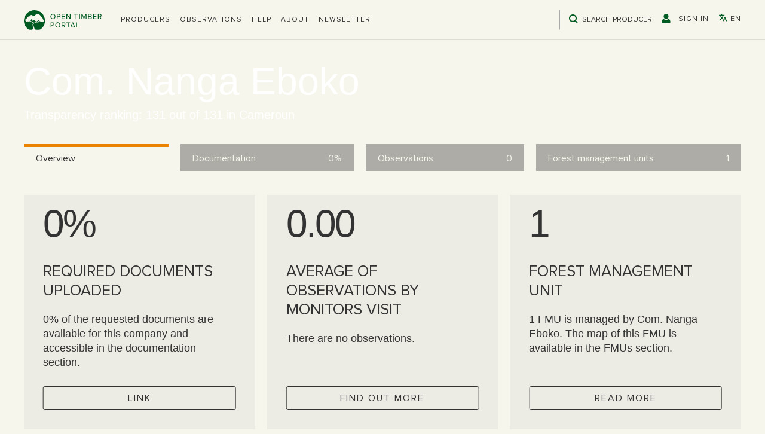

--- FILE ---
content_type: text/html; charset=utf-8
request_url: https://opentimberportal.org/operators/com-nanga-eboko/overview
body_size: 7608
content:
<!DOCTYPE html><html lang="en"><head><meta charSet="utf-8"/><title>Com. Nanga Eboko | Open Timber Portal</title><meta name="description" content="Forest operator&#x27;s name description..."/><meta name="viewport" content="width=device-width, initial-scale=1"/><meta name="author" content="Vizzuality"/><link rel="alternate" hrefLang="x-default" href="https://opentimberportal.org/operators/com-nanga-eboko/overview"/><link rel="alternate" hrefLang="en" href="https://opentimberportal.org/operators/com-nanga-eboko/overview"/><link rel="alternate" hrefLang="es" href="https://opentimberportal.org/es/operators/com-nanga-eboko/overview"/><link rel="alternate" hrefLang="fr" href="https://opentimberportal.org/fr/operators/com-nanga-eboko/overview"/><link rel="alternate" hrefLang="pt" href="https://opentimberportal.org/pt/operators/com-nanga-eboko/overview"/><link rel="alternate" hrefLang="zh" href="https://opentimberportal.org/zh/operators/com-nanga-eboko/overview"/><link rel="alternate" hrefLang="ja" href="https://opentimberportal.org/ja/operators/com-nanga-eboko/overview"/><link rel="alternate" hrefLang="ko" href="https://opentimberportal.org/ko/operators/com-nanga-eboko/overview"/><link rel="alternate" hrefLang="vi" href="https://opentimberportal.org/vi/operators/com-nanga-eboko/overview"/><link rel="apple-touch-icon" sizes="57x57" href="/static/favicon/apple-icon-57x57.png"/><link rel="apple-touch-icon" sizes="60x60" href="/static/favicon/apple-icon-60x60.png"/><link rel="apple-touch-icon" sizes="72x72" href="/static/favicon/apple-icon-72x72.png"/><link rel="apple-touch-icon" sizes="76x76" href="/static/favicon/apple-icon-76x76.png"/><link rel="apple-touch-icon" sizes="114x114" href="/static/favicon/apple-icon-114x114.png"/><link rel="apple-touch-icon" sizes="120x120" href="/static/favicon/apple-icon-120x120.png"/><link rel="apple-touch-icon" sizes="144x144" href="/static/favicon/apple-icon-144x144.png"/><link rel="apple-touch-icon" sizes="152x152" href="/static/favicon/apple-icon-152x152.png"/><link rel="apple-touch-icon" sizes="180x180" href="/static/favicon/apple-icon-180x180.png"/><link rel="icon" type="image/png" sizes="192x192" href="/static/favicon/android-icon-192x192.png"/><link rel="icon" type="image/png" sizes="32x32" href="/static/favicon/favicon-32x32.png"/><link rel="icon" type="image/png" sizes="96x96" href="/static/favicon/favicon-96x96.png"/><link rel="icon" type="image/png" sizes="16x16" href="/static/favicon/favicon-16x16.png"/><link rel="mask-icon" href="/static/favicon/favicon.svg" color="white"/><link rel="manifest" href="/static/favicon/manifest.json"/><meta name="msapplication-TileColor" content="#ffffff"/><meta name="msapplication-TileImage" content="/static/favicon/ms-icon-144x144.png"/><meta name="theme-color" content="#ffffff"/><meta name="next-head-count" content="32"/><link rel="preconnect" href="https://cmp.osano.com"/><link rel="preconnect" href="https://www.googletagmanager.com"/><link rel="preconnect" href="https://static.hotjar.com"/><link rel="preload" href="/_next/static/css/bac555ebcd42300a.css" as="style"/><link rel="stylesheet" href="/_next/static/css/bac555ebcd42300a.css" data-n-g=""/><noscript data-n-css=""></noscript><script defer="" nomodule="" src="/_next/static/chunks/polyfills-42372ed130431b0a.js"></script><script src="https://cmp.osano.com/AzyfddTRtqi1560Dk/852e437c-9e22-45b8-8c24-755d0e300816/osano.js" defer="" data-nscript="beforeInteractive"></script><script src="/translations.js" defer="" data-nscript="beforeInteractive"></script><script defer="" src="/_next/static/chunks/500.e05a1e00e46fd1a6.js"></script><script src="/_next/static/chunks/webpack-a72ab726b98e8782.js" defer=""></script><script src="/_next/static/chunks/framework-49986ec02b2972f2.js" defer=""></script><script src="/_next/static/chunks/main-9f1c77170d6cb602.js" defer=""></script><script src="/_next/static/chunks/pages/_app-a18663d05db5ee27.js" defer=""></script><script src="/_next/static/chunks/1904-b28943dfa58f7e91.js" defer=""></script><script src="/_next/static/chunks/5469-67ab11ac9d5a9d85.js" defer=""></script><script src="/_next/static/chunks/9119-759f223266ce9037.js" defer=""></script><script src="/_next/static/chunks/3525-d9348d2b16647e82.js" defer=""></script><script src="/_next/static/chunks/821-d1d7d85abb1dbf1a.js" defer=""></script><script src="/_next/static/chunks/pages/operators/%5Bid%5D/overview-eb043fdcb70f2a5b.js" defer=""></script><script src="/_next/static/zeKgzuZn8eF67w_VM6bwW/_buildManifest.js" defer=""></script><script src="/_next/static/zeKgzuZn8eF67w_VM6bwW/_ssgManifest.js" defer=""></script></head><body><noscript><iframe src="https://www.googletagmanager.com/ns.html?id=GTM-PZG6N3Z" height="0" width="0" style="display:none;visibility:hidden"></iframe></noscript><div id="__next"><div class="l-page c-page "><svg style="position:absolute;width:0;height:0;overflow:hidden" version="1.1" xmlns="http://www.w3.org/2000/svg"><defs><symbol id="icon-pencil" viewBox="0 0 32 32"><title>pencil</title><path d="M27 0c2.761 0 5 2.239 5 5 0 1.126-0.372 2.164-1 3l-2 2-7-7 2-2c0.836-0.628 1.874-1 3-1zM2 23l-2 9 9-2 18.5-18.5-7-7-18.5 18.5zM22.362 11.362l-14 14-1.724-1.724 14-14 1.724 1.724z"></path></symbol><symbol id="icon-bin" viewBox="0 0 32 32"><title>bin</title><path d="M4 10v20c0 1.1 0.9 2 2 2h18c1.1 0 2-0.9 2-2v-20h-22zM10 28h-2v-14h2v14zM14 28h-2v-14h2v14zM18 28h-2v-14h2v14zM22 28h-2v-14h2v14z"></path><path d="M26.5 4h-6.5v-2.5c0-0.825-0.675-1.5-1.5-1.5h-7c-0.825 0-1.5 0.675-1.5 1.5v2.5h-6.5c-0.825 0-1.5 0.675-1.5 1.5v2.5h26v-2.5c0-0.825-0.675-1.5-1.5-1.5zM18 4h-6v-1.975h6v1.975z"></path></symbol><symbol id="icon-search" viewBox="0 0 32 32"><title>search</title><path d="M25.064 22.047l6.311 6.311-3.017 3.017-6.311-6.311c-2.293 1.678-5.121 2.669-8.181 2.669-7.658 0-13.867-6.208-13.867-13.867s6.208-13.867 13.867-13.867c7.658 0 13.867 6.208 13.867 13.867 0 3.059-0.991 5.887-2.669 8.181v0zM13.867 23.467c5.302 0 9.6-4.298 9.6-9.6s-4.298-9.6-9.6-9.6c-5.302 0-9.6 4.298-9.6 9.6s4.298 9.6 9.6 9.6z"></path></symbol><symbol id="icon-user" viewBox="0 0 30 32"><title>user</title><path d="M14.933 0c4.706 0 8.533 3.686 8.533 8.219v2.055c0 4.533-3.827 8.219-8.533 8.219s-8.533-3.686-8.533-8.219v-2.055c0-4.533 3.827-8.219 8.533-8.219zM23.543 18.492c3.757 1.179 6.323 3.873 6.323 7.344v6.164h-29.867v-6.164c0-3.47 2.566-6.164 6.323-7.344 2.276 2.001 5.293 3.234 8.61 3.234s6.334-1.233 8.61-3.234z"></path></symbol><symbol id="icon-minus" viewBox="0 0 32 32"><title>minus</title><path d="M4 14.667h24q0.552 0 0.943 0.391t0.391 0.943-0.391 0.943-0.943 0.391h-24q-0.552 0-0.943-0.391t-0.391-0.943 0.391-0.943 0.943-0.391z"></path></symbol><symbol id="icon-cross" viewBox="0 0 32 32"><title>cross</title><path d="M25.333 5.333q0.573 0 0.953 0.38t0.38 0.953q0 0.563-0.385 0.948l-8.396 8.385 8.396 8.385q0.385 0.385 0.385 0.948 0 0.573-0.38 0.953t-0.953 0.38q-0.563 0-0.948-0.385l-8.385-8.396-8.385 8.396q-0.385 0.385-0.948 0.385-0.573 0-0.953-0.38t-0.38-0.953q0-0.563 0.385-0.948l8.396-8.385-8.396-8.385q-0.385-0.385-0.385-0.948 0-0.573 0.38-0.953t0.953-0.38q0.563 0 0.948 0.385l8.385 8.396 8.385-8.396q0.385-0.385 0.948-0.385z"></path></symbol><symbol id="icon-plus" viewBox="0 0 32 32"><title>plus</title><path d="M16 2.667q0.552 0 0.943 0.391t0.391 0.943v10.667h10.667q0.552 0 0.943 0.391t0.391 0.943-0.391 0.943-0.943 0.391h-10.667v10.667q0 0.552-0.391 0.943t-0.943 0.391-0.943-0.391-0.391-0.943v-10.667h-10.667q-0.552 0-0.943-0.391t-0.391-0.943 0.391-0.943 0.943-0.391h10.667v-10.667q0-0.552 0.391-0.943t0.943-0.391z"></path></symbol><symbol id="icon-check" viewBox="0 0 32 32"><title>check</title><path d="M28 6.667q0.573 0 0.953 0.38t0.38 0.953q0 0.563-0.385 0.948l-16 16q-0.385 0.385-0.948 0.385t-0.948-0.385l-8-8q-0.385-0.385-0.385-0.948 0-0.573 0.38-0.953t0.953-0.38q0.563 0 0.948 0.385l7.052 7.063 15.052-15.063q0.385-0.385 0.948-0.385z"></path></symbol><symbol id="icon-arrow-left" viewBox="0 0 18 32"><title>arrow-left</title><path d="M16 31.6c-0.4 0-0.8-0.2-1-0.4l-14-14c-0.6-0.6-0.6-1.6 0-2.2l14-14c0.6-0.6 1.6-0.6 2.2 0s0.6 1.6 0 2.2l-13.2 12.8 13 13c0.6 0.6 0.6 1.6 0 2.2-0.2 0.4-0.6 0.4-1 0.4z"></path></symbol><symbol id="icon-arrow-right" viewBox="0 0 18 32"><title>arrow-right</title><path d="M2 0.4c0.4 0 0.8 0.2 1 0.4l14 14c0.6 0.6 0.6 1.6 0 2.2l-14 14c-0.6 0.6-1.6 0.6-2.2 0s-0.6-1.6 0-2.2l13.2-12.8-13-13c-0.6-0.6-0.6-1.6 0-2.2 0.2-0.4 0.6-0.4 1-0.4z"></path></symbol><symbol id="icon-arrow-down" viewBox="0 0 32 32"><title>arrow-down</title><path d="M31.35 9.1c0 0.4-0.2 0.8-0.4 1l-14 14c-0.6 0.6-1.6 0.6-2.2 0l-14-14c-0.6-0.6-0.6-1.6 0-2.2s1.6-0.6 2.2 0l12.8 13.2 13-13c0.6-0.6 1.6-0.6 2.2 0 0.4 0.2 0.4 0.6 0.4 1z"></path></symbol><symbol id="icon-arrow-up" viewBox="0 0 32 32"><title>arrow-up</title><path d="M31.35 22.9c0-0.4-0.2-0.8-0.4-1l-14-14c-0.6-0.6-1.6-0.6-2.2 0l-14 14c-0.6 0.6-0.6 1.6 0 2.2s1.6 0.6 2.2 0l12.8-13.2 13 13c0.6 0.6 1.6 0.6 2.2 0 0.4-0.2 0.4-0.6 0.4-1z"></path></symbol><symbol id="icon-info" viewBox="0 0 13 32"><title>info</title><path d="M1.949 12.86v-1.303c0.383-0.153 0.894-0.313 1.533-0.479s1.316-0.313 2.031-0.441c0.715-0.128 1.424-0.236 2.127-0.326s1.322-0.134 1.859-0.134l0.69 0.46-3.449 16.519h2.683v1.303c-0.332 0.23-0.722 0.447-1.169 0.652s-0.92 0.383-1.418 0.537c-0.498 0.153-1.003 0.275-1.514 0.364s-0.997 0.134-1.456 0.134c-0.971 0-1.642-0.185-2.012-0.556s-0.556-0.773-0.556-1.207c0-0.511 0.038-1.009 0.115-1.495s0.179-1.022 0.307-1.61l2.606-11.881-2.376-0.537zM5.168 4.236c0-0.869 0.294-1.546 0.881-2.031s1.329-0.728 2.223-0.728c0.971 0 1.744 0.243 2.319 0.728s0.862 1.163 0.862 2.031c0 0.818-0.287 1.469-0.862 1.955s-1.348 0.728-2.319 0.728c-0.894 0-1.635-0.243-2.223-0.728s-0.881-1.137-0.881-1.955v0z"></path></symbol><symbol id="icon-file-empty" viewBox="0 0 32 32"><title>file-empty</title><path d="M28.681 7.159c-0.694-0.947-1.662-2.053-2.724-3.116s-2.169-2.030-3.116-2.724c-1.612-1.182-2.393-1.319-2.841-1.319h-15.5c-1.378 0-2.5 1.121-2.5 2.5v27c0 1.378 1.122 2.5 2.5 2.5h23c1.378 0 2.5-1.122 2.5-2.5v-19.5c0-0.448-0.137-1.23-1.319-2.841zM24.543 5.457c0.959 0.959 1.712 1.825 2.268 2.543h-4.811v-4.811c0.718 0.556 1.584 1.309 2.543 2.268zM28 29.5c0 0.271-0.229 0.5-0.5 0.5h-23c-0.271 0-0.5-0.229-0.5-0.5v-27c0-0.271 0.229-0.5 0.5-0.5 0 0 15.499-0 15.5 0v7c0 0.552 0.448 1 1 1h7v19.5z"></path></symbol><symbol id="icon-location" viewBox="0 0 32 32"><title>location</title><path d="M16 0c-5.523 0-10 4.477-10 10 0 10 10 22 10 22s10-12 10-22c0-5.523-4.477-10-10-10zM16 16c-3.314 0-6-2.686-6-6s2.686-6 6-6 6 2.686 6 6-2.686 6-6 6z"></path></symbol><symbol id="icon-location2" viewBox="0 0 32 32"><title>location2</title><path d="M16 0c-5.523 0-10 4.477-10 10 0 10 10 22 10 22s10-12 10-22c0-5.523-4.477-10-10-10zM16 16.125c-3.383 0-6.125-2.742-6.125-6.125s2.742-6.125 6.125-6.125 6.125 2.742 6.125 6.125-2.742 6.125-6.125 6.125zM12.125 10c0-2.14 1.735-3.875 3.875-3.875s3.875 1.735 3.875 3.875c0 2.14-1.735 3.875-3.875 3.875s-3.875-1.735-3.875-3.875z"></path></symbol><symbol id="icon-language" viewBox="0 0 512 512"><title>language</title><path d="M478.33,433.6l-90-218a22,22,0,0,0-40.67,0l-90,218a22,22,0,1,0,40.67,16.79L316.66,406H419.33l18.33,44.39A22,22,0,0,0,458,464a22,22,0,0,0,20.32-30.4ZM334.83,362,368,281.65,401.17,362Z"></path><path d="M267.84,342.92a22,22,0,0,0-4.89-30.7c-.2-.15-15-11.13-36.49-34.73,39.65-53.68,62.11-114.75,71.27-143.49H330a22,22,0,0,0,0-44H214V70a22,22,0,0,0-44,0V90H54a22,22,0,0,0,0,44H251.25c-9.52,26.95-27.05,69.5-53.79,108.36-31.41-41.68-43.08-68.65-43.17-68.87a22,22,0,0,0-40.58,17c.58,1.38,14.55,34.23,52.86,83.93.92,1.19,1.83,2.35,2.74,3.51-39.24,44.35-77.74,71.86-93.85,80.74a22,22,0,1,0,21.07,38.63c2.16-1.18,48.6-26.89,101.63-85.59,22.52,24.08,38,35.44,38.93,36.1a22,22,0,0,0,30.75-4.9Z"></path></symbol><symbol id="icon-pause" viewBox="0 0 32 32"><title>pause</title><path d="M10.864 4h-5.16c-1.008 0-1.704 0.696-1.704 1.704v20.568c0 1.032 0.696 1.728 1.704 1.728h5.136c1.032 0 1.704-0.696 1.704-1.704v-20.592c0.024-1.008-0.648-1.704-1.68-1.704z"></path><path d="M26.296 4h-5.136c-1.032 0-1.704 0.696-1.704 1.704v20.568c0 1.032 0.696 1.704 1.704 1.704h5.136c1.032 0 1.704-0.696 1.704-1.704v-20.568c0-1.008-0.696-1.704-1.704-1.704z"></path></symbol><symbol id="icon-play" viewBox="0 0 32 32"><title>play</title><path d="M8.827 2.76l19.487 13.24-19.487 13.24z"></path></symbol><symbol id="icon-opacity" viewBox="0 0 29 32"><title>opacity</title><path d="M29.333 7.92c-0.761-1.345-1.646-2.503-2.667-3.526l0 0v23.211c1.040-1.040 1.939-2.224 2.667-3.525v-16.16zM21.333 0.88c-0.752-0.308-1.646-0.577-2.569-0.762l-0.098-0.016v31.797c0.92-0.179 1.813-0.443 2.667-0.779v-30.24zM13.333 32c-7.547-1.181-13.333-7.893-13.333-16s5.787-14.819 13.333-16v32z"></path></symbol><symbol id="icon-hide" viewBox="0 0 47 32"><title>hide</title><path d="M17.149 16c-0.002 0.056-0.003 0.122-0.003 0.189 0 3.384 2.743 6.127 6.127 6.127s6.127-2.743 6.127-6.127c0-0.066-0.001-0.133-0.003-0.198l0 0.010c0.002-0.056 0.003-0.122 0.003-0.189 0-3.384-2.743-6.127-6.127-6.127s-6.127 2.743-6.127 6.127c0 0.066 0.001 0.133 0.003 0.198l-0-0.010zM46.545 16c-4.46-7.948-13.204-16-23.273-16-10.045 0-18.813 8.052-23.273 16 4.46 7.948 13.228 16 23.273 16 10.068 0 18.813-8.052 23.273-16zM23.273 4.922c6.080 0 11.025 4.96 11.025 11.078s-4.945 11.078-11.025 11.078-11.025-4.96-11.025-11.078c0-6.118 4.945-11.078 11.025-11.078z"></path></symbol><symbol id="icon-show" viewBox="0 0 39 32"><title>show</title><path d="M26.905 4.994l5.125-4.994 3.481 3.392-29.356 28.608-3.481-3.392 4.076-3.973c-2.675-2.25-4.921-4.902-6.672-7.88l-0.077-0.142c3.774-6.553 11.193-13.194 19.692-13.194 2.523 0 4.948 0.583 7.212 1.575zM11.168 20.33l3.36-3.274c-0.011-0.125-0.017-0.271-0.017-0.419 0-0.009 0-0.017 0-0.026v0.001c0-2.806 2.306-5.073 5.182-5.073 0.16 0 0.32 0.007 0.475 0.020l3.36-3.274c-1.122-0.507-2.432-0.803-3.812-0.803-0.008 0-0.016 0-0.024 0h0.001c-5.145 0-9.329 4.086-9.329 9.132 0 1.324 0.288 2.58 0.805 3.717zM34.454 10.24c1.876 1.855 3.51 3.948 4.853 6.233l0.077 0.143c-3.774 6.55-11.173 13.194-19.692 13.194-1.656-0.005-3.254-0.245-4.766-0.688l0.121 0.030 3.557-3.466c0.357 0.039 0.721 0.062 1.088 0.062 5.145 0 9.329-4.089 9.329-9.132 0-0.345-0.020-0.689-0.059-1.022l5.492-5.354z"></path></symbol></defs></svg><header class="c-header -theme-default"><div class="l-container"><div class="header-container"><h1 class="header-logo"><a href="/">Open Timber Portal</a></h1><nav class="header-nav -desktop"><ul class="c-navigation-list header-nav-list"><li><div class="dropdown header-dropdown"><div role="button" class="dropdown__trigger"><div class="header-nav-list-item"><span>Producers</span></div></div><div class="dropdown__content"><ul class="header-dropdown-list"><li class="header-dropdown-list-item"><a href="/operators">Transparency Ranking</a></li><li class="header-dropdown-list-item"><a href="/database">Producer documents database</a></li></ul></div></div></li><li><a class="" href="/observations">Observations</a></li><li><a class="" href="/help/overview">Help</a></li><li><a class="" href="/about">About</a></li><li><a class="" href="/newsletter">Newsletter</a></li></ul><ul class="header-nav-list c-navigation-list"><li class="search"><div class="c-search -theme-default"><div class="search"><svg class="c-icon "><use xlink:href="#icon-search"></use></svg><input type="text" size="21" placeholder="Search producers" data-test-id="search-input"/></div><div class="results-container"><div class="results" data-test-id="search-results"><ul><li>No results</li></ul></div></div></div></li><li><div class="header-nav-list-item" role="button"><svg class="c-icon "><use xlink:href="#icon-user"></use></svg><span>Sign in</span></div></li><li><div class="dropdown c-language-dropdown header-nav-list-item"><div role="button" class="dropdown__trigger"><svg class="c-icon "><use xlink:href="#icon-language"></use></svg><span>en</span></div><div class="dropdown__content"><ul class="language-dropdown-list"><li class="language-dropdown-list-item"><a href="/operators/com-nanga-eboko/overview">English</a></li><li class="language-dropdown-list-item"><a href="/es/operators/com-nanga-eboko/overview">Español</a></li><li class="language-dropdown-list-item"><a href="/fr/operators/com-nanga-eboko/overview">Français</a></li><li class="language-dropdown-list-item"><a href="/pt/operators/com-nanga-eboko/overview">Português</a></li><li class="language-dropdown-list-item"><a href="/zh/operators/com-nanga-eboko/overview">中文</a></li><li class="language-dropdown-list-item"><a href="/ja/operators/com-nanga-eboko/overview">日本語</a></li><li class="language-dropdown-list-item"><a href="/ko/operators/com-nanga-eboko/overview">한국어</a></li><li class="language-dropdown-list-item"><a href="/vi/operators/com-nanga-eboko/overview">Tiếng Việt</a></li></ul></div></div></li></ul></nav><nav class="header-nav -mobile"><ul class="header-nav-list c-navigation-list"><li><button aria-expanded="false" aria-label="Open the menu" class="c-hamburger -theme-light -theme-dark"><div class="c-hamburger__lines"><span aria-hidden="true" class="c-hamburger__line"></span><span aria-hidden="true" class="c-hamburger__line"></span><span aria-hidden="true" class="c-hamburger__line"></span></div></button></li></ul></nav></div></div></header><div class="l-main "><div class="c-static-header -tabs" style="background-image:image-set(url(/static/images/static-header/bg-operator-detail.webp) type(&#x27;image/webp&#x27;), url(/static/images/static-header/bg-operator-detail.jpg) type(&#x27;image/jpeg&#x27;))"><div class="wrapper"><div class="container"><h2>Com. Nanga Eboko</h2><h3>Transparency ranking: 131 out of 131 in Cameroun</h3></div></div></div><header class="c-tabs"><div class="l-container"><div class="row l-row"><div class="column"><a class="tabs-btn -active" href="/operators/com-nanga-eboko/overview"><span class="title">Overview</span></a></div><div class="column"><a class="tabs-btn -number" href="/operators/com-nanga-eboko/documentation"><span class="title">Documentation</span><span class="number">0%</span></a></div><div class="column"><a class="tabs-btn -number" href="/operators/com-nanga-eboko/observations"><span class="title">Observations</span><span class="number">0</span></a></div><div class="column"><a class="tabs-btn -number" href="/operators/com-nanga-eboko/fmus"><span class="title">Forest management units</span><span class="number">1</span></a></div></div></div></header><div class="c-section"><div class="l-container"><div class="c-gallery"><div class="row l-row"><div class="columns small-12 medium-4"><div class="c-card -primary"><div class="card-content"><div class="card-letter -number"> <!-- -->0%<!-- --> </div><h2 class="card-title">Required documents uploaded</h2><div class="card-description"><span width="0"><span></span><span><span>0% of the requested documents are available for this company and accessible in the documentation section.</span></span><span style="position:fixed;visibility:hidden;top:0;left:0">…</span></span></div></div><a class="card-link c-button -primary -fullwidth" href="/operators/com-nanga-eboko/documentation">Link</a></div></div><div class="columns small-12 medium-4"><div class="c-card -primary"><div class="card-content"><div class="card-letter -number"> <!-- -->0.00<!-- --> </div><h2 class="card-title">Average of observations by monitors visit</h2><div class="card-description"><span width="0"><span></span><span><span>There are no observations.</span></span><span style="position:fixed;visibility:hidden;top:0;left:0">…</span></span></div></div><a class="card-link c-button -primary -fullwidth" href="/operators/com-nanga-eboko/observations">Find out more</a></div></div><div class="columns small-12 medium-4"><div class="c-card -primary"><div class="card-content"><div class="card-letter -number"> <!-- -->1<!-- --> </div><h2 class="card-title">Forest management unit</h2><div class="card-description"><span width="0"><span></span><span><span>1 FMU is managed by Com. Nanga Eboko. The map of this FMU is available in the FMUs section.</span></span><span style="position:fixed;visibility:hidden;top:0;left:0">…</span></span></div></div><a aria-label="Check operator FMUs" class="card-link c-button -primary -fullwidth" href="/operators/com-nanga-eboko/fmus">Read more</a></div></div></div></div></div></div></div><footer class="c-footer"><div class="upper-footer"><div class="l-container"><div class="footer-container"><div class="footer-item"><h1 class="logo"><a href="/">Open Timber Portal</a></h1></div><div class="footer-item"><ul class="c-navigation-list"><li><div class="dropdown c-language-dropdown"><div role="button" class="dropdown__trigger"><svg class="c-icon "><use xlink:href="#icon-language"></use></svg><span>English</span></div><div class="dropdown__content"><ul class="language-dropdown-list"><li class="language-dropdown-list-item"><a href="/operators/com-nanga-eboko/overview">English</a></li><li class="language-dropdown-list-item"><a href="/es/operators/com-nanga-eboko/overview">Español</a></li><li class="language-dropdown-list-item"><a href="/fr/operators/com-nanga-eboko/overview">Français</a></li><li class="language-dropdown-list-item"><a href="/pt/operators/com-nanga-eboko/overview">Português</a></li><li class="language-dropdown-list-item"><a href="/zh/operators/com-nanga-eboko/overview">中文</a></li><li class="language-dropdown-list-item"><a href="/ja/operators/com-nanga-eboko/overview">日本語</a></li><li class="language-dropdown-list-item"><a href="/ko/operators/com-nanga-eboko/overview">한국어</a></li><li class="language-dropdown-list-item"><a href="/vi/operators/com-nanga-eboko/overview">Tiếng Việt</a></li></ul></div></div></li><li><div class="dropdown header-dropdown"><div role="button" class="dropdown__trigger"><div class="header-nav-list-item"><span>Producers</span></div></div><div class="dropdown__content"><ul class="header-dropdown-list"><li class="header-dropdown-list-item"><a href="/operators">Transparency Ranking</a></li><li class="header-dropdown-list-item"><a href="/database">Producer documents database</a></li></ul></div></div></li><li><a class="" href="/observations">Observations</a></li><li><a class="" href="/help/overview">Help</a></li><li><a class="" href="/about">About</a></li><li><a class="" href="/newsletter">Newsletter</a></li></ul></div></div></div></div><div class="lower-footer"><div class="l-container"><div class="footer-container"><div class="footer-item"><a href="http://www.wri.org/" target="_blank" rel="noreferrer noopener"><img src="/static/images/logos/wri-logo.svg" alt="WRI logo" width="155" height="55"/></a></div><div class="footer-item wri-contact-details"><p class="-bold">World Resources Institute</p><p><span>10 G Street NE Suite 800</span><span>Washington, DC 20002, USA</span></p><p class="wri-phone"><span>Phone +1(202) 729-7600</span><span>Fax: +1 (202) 720 7610</span></p></div><div class="footer-links"><a href="/terms">Terms of service</a><span> | </span><a href="/privacy-policy">Privacy Policy</a><span> | </span><button type="button" class="c-link-button">Cookie Preferences</button></div></div></div></div></footer><section class="c-modal -hidden"></section></div></div><script id="__NEXT_DATA__" type="application/json">{"props":{"pageProps":{"_sentryTraceData":"00ee89e294b7746c0a4d5d3c938c541a-53fcb823a239d41e-1","_sentryBaggage":"sentry-environment=production,sentry-release=zeKgzuZn8eF67w_VM6bwW,sentry-public_key=18a41ddc2b3b437ea5a0131aeb6b3973,sentry-trace_id=00ee89e294b7746c0a4d5d3c938c541a,sentry-sample_rate=0.4,sentry-transaction=GET%20%2Foperators%2F%5Bid%5D%2Foverview,sentry-sampled=true"},"language":"en","defaultLocale":"en","initialState":{"about":{"data":[],"loading":false,"error":false},"countries":{"data":[],"loading":false,"error":false},"countriesDetail":{"data":{},"loading":false,"error":false,"documentation":{"data":{},"loading":false,"error":false},"links":{"data":[],"loading":false,"error":false},"vpas":{"data":[],"loading":false,"error":false}},"database":{"data":[],"page":0,"pageSize":30,"pageCount":-1,"loading":false,"error":false,"filters":{"data":{},"options":{},"loading":false,"error":false},"columns":["country","document","forest-type","document-name","status","operator","fmu"]},"donors":{"data":[],"loading":false,"error":false},"help":{"howtos":{"data":[],"loading":false,"error":false},"tools":{"data":[],"loading":false,"error":false},"faqs":{"data":[],"loading":false,"error":false},"tutorials":{"data":[],"loading":false,"error":false}},"language":"en","notifications":{"data":[],"loading":false,"error":false},"observations":{"data":[],"loading":false,"error":false,"map":{"zoom":5,"latitude":-1.45,"longitude":15},"cluster":{},"filters":{"data":{},"options":{},"loading":false,"error":false},"columns":["status","date","country","operator","category","observation","level","fmu","report"]},"operators":{"data":[],"loading":false,"error":false},"operatorsDetail":{"data":{"type":"operators","id":"10626","name":"Com. Nanga Eboko","slug":"com-nanga-eboko","approved":false,"operator-type":"Unknown","is-active":true,"logo":{"url":null,"thumbnail":{"url":null},"square":{"url":null},"medium":{"url":null},"original":{"url":null}},"details":null,"percentage-valid-documents-fmu":0,"percentage-valid-documents-country":0,"percentage-valid-documents-all":0,"obs-per-visit":null,"score":null,"website":null,"address":null,"fa-id":"CM/UNKNOWN/0210","country-doc-rank":131,"country-operators":131,"country":{"type":"countries","id":"45","name":"Cameroun","iso":"CMR"},"fmus":[{"type":"fmus","id":"11658","name":"NANGA EBOKO"}],"observations":[],"relationshipNames":["country","fmus","observations"],"loadedFMUS":false},"loading":false,"error":false,"observations":{"data":[],"loading":false,"error":false,"requestId":"Um6twyQuiV5pnvJLKmkkn","operatorId":"10626"},"documentation":{"data":[],"loading":false,"error":false},"timeline":{"data":[],"loading":false,"error":false},"publicationAuthorization":null,"date":"2026-01-08","fmu":null,"requestId":"7616deL62BFeYWJDgq-8I"},"operatorsDetailFmus":{"map":{"zoom":5,"latitude":0,"longitude":20,"scrollZoom":false},"layersActive":["gain","loss","fmusdetail"],"layersSettings":{},"analysis":{"data":{},"loading":false,"error":false}},"operatorsRanking":{"data":[],"loading":false,"error":false,"map":{"zoom":4,"latitude":0,"longitude":20},"latlng":{},"interactions":{},"layersActive":["gain","loss","fmus","protected-areas"],"layersSettings":{},"sidebar":{"open":false,"width":600},"filters":{"data":{"fa":true,"country":[],"certification":[],"operator":"","fmu":""},"options":{"country":[{"label":"Congo","value":47,"iso":"COG"},{"label":"Cameroon","value":45,"iso":"CMR"},{"label":"Democratic Republic of the Congo","value":7,"iso":"COD"},{"label":"Central African Republic","value":188,"iso":"CAF"},{"label":"Gabon","value":53,"iso":"GAB"}],"certification":[{"label":"Forest Stewardship Council (FSC)","abbr":"FSC","value":"fsc"},{"label":"Forest Stewardship Council - Controlled Wood (FSC-CW)","abbr":"FSC-CW","value":"fsc-cw"},{"label":"LegalSource (LS)","abbr":"LS","value":"ls"},{"label":"Origin and Legality of Wood (OLB)","abbr":"OLB","value":"olb"},{"label":"Pan African Forest Certification (PAFC)","abbr":"PAFC","value":"pafc"},{"label":"Preferred by Nature Certification Regulatory Scope (PbN)","abbr":"PbN","value":"pbn"},{"label":"Programme for the Endorsement of Forest Certification (PEFC)","abbr":"PEFC","value":"pefc"},{"label":"Timber Legality Verification (TLV)","abbr":"TLV","value":"tlv"}]},"loading":false,"error":false}},"partners":{"data":[],"loading":false,"error":false},"sawmillMap":{"viewport":{"zoom":5,"latitude":0,"longitude":18},"loading":false,"error":false,"sawmill":{}},"user":{"userProfile":{"data":{},"loading":false,"error":false},"userOperator":{"data":{},"loading":false,"error":false},"userAgent":{"ua":"Mozilla/5.0 (Macintosh; Intel Mac OS X 10_15_7) AppleWebKit/537.36 (KHTML, like Gecko) Chrome/131.0.0.0 Safari/537.36; ClaudeBot/1.0; +claudebot@anthropic.com)","isMobile":false}}}},"page":"/operators/[id]/overview","query":{"id":"com-nanga-eboko"},"buildId":"zeKgzuZn8eF67w_VM6bwW","isFallback":false,"isExperimentalCompile":false,"dynamicIds":[50500],"gip":true,"appGip":true,"locale":"en","locales":["en","es","fr","pt","zh","ja","ko","vi"],"defaultLocale":"en","scriptLoader":[]}</script></body></html>

--- FILE ---
content_type: text/javascript
request_url: https://opentimberportal.org/translations.js
body_size: 8861
content:

    window.OTP_PORTAL_TRANSLATIONS = {"name":"Name","email":"Email","phone":"Phone","contact_info":"Contact info","information":"For general information, contact:","data":"For inquiries on uploaded data, contact:","expiration":"Expiration","type":"Type","legend":"Legend","collapse":"Collapse","expand":"Expand","home":"Home","country":"Country","operator":"Producer","producers_documents_database":"Producer documents database","operators":"Producers","government":"Government","governments":"Governments","source":"Source","source-info":"Source info","company":"Company","forest_atlas":"Forest Atlas","other_source":"Other","operator-documents":"Producer documents","operator-documents.no-data":"There are no documents that match your selected criteria","search.operators":"Search producers","new.operators":"New producer","new.operators.description":"New producer description","select.placeholder":"Select...","edit":"Edit","edit.operators":"Edit producer","edit.operators.description":"Edit producer description","edit.operators.sawmills.title":"Sawmills","edit.operators.sawmills.empty":"No sawmills","edit.operators.sawmills.add":"Add sawmill","sawmills.table.name":"Sawmill name","sawmills.table.active":"Sawmill is active","sawmills.modal.title":"Add sawmill","sawmills.modal.title.edit":"Edit sawmill","sawmills.modal.name":"Name","sawmills.modal.active":"Is active","sawmills.modal.lat":"Latitude","sawmills.modal.lng":"Longitude","create.operator":"Create producer","update.operator":"Update producer","update.profile":"Update profile","observations":"Observations","no-observations":"There are no observations","newsletter":"Newsletter","why-is-it-not-required":"Why is this document not applicable to your company?","observations_by_category":"Observations by category","observations_by_fmu":"Observations by FMU","observations_from_independent_monitors":"Observations from independent monitors","observations_im_visitis":"Observations (IM visits)","observations.tab.observations-list":"Observations List","documentation.tab.documentation-list":"Documentation list","observations.tab.map":"Map View","observations.status-3":"Approved","observations.status-7":"Published (no comments)","observations.status-8":"Published (not modified)","observations.status-9":"Published (modified)","observations.status-7.info":"No comment was issued on this observation during quality control","observations.status-8.info":"This observation raised comments or questions during quality control. However the monitor published this observation without editing it. ","observations.status-9.info":"This observation raised comments or questions during quality control that were addressed by the  monitor by editing the observation before publishing it.","observations.no-data":"There are no observations that match your selected criteria","help":"Help","about":"About","terms":"Terms","overview":"Overview","overview_by_category":"Overview by category","thankyou":"Thank you","documentation":"Documentation","vpas-documentation":"VPA transparency annex documents","documents":"Documents","document":"Document","document-name":"Document name","private":"Private","complete":"Completed","fmu":"FMU","fmus":"FMUs","fmus-documents":"FMUs documents","ufa-documents":"UFA documents","communal":"Communal forest","communal-documents":"Communal forest documents","cfad":"CFAD","cpaet":"CPAET","cf":"Communal forest","pea":"PEA","ufa":"UFA","vdc":"Sale of Standing Volume","aac":"Allowable Annual Cut","ventes_de_coupe":"Sale of Standing Volume","ventes_de_coupe-documents":"Sale of Standing Volume documents","forest-management-unit":"Forest management unit","forest-management-units":"Forest management units","forest-type":"Forest type","wait-for-approval":"Wait for approval.","date":"Date","start_date":"Since when is the explanation given below valid?","end_date":"End date","expire_date":"Until when is the explanation given below valid?","year":"Year","file":"File","category":"Category","legal-category":"Legal Category","observer-types":"Monitor Types","observer-organizations":"Monitor(s)","operator-type":"Operator Type","litigation-status":"Litigation Status","relevant-operators":"Relevant producers","subcategory":"Subcategory","status":"Status","detail":"Detail","description":"Description","report":"Report","severity":"Severity","evidence":"Evidence","location":"Location","location-accuracy":"Location accuracy","add-file":"Add file","add-stats":"Add stats","add-link":"Add link","update-file":"Update file","update-stats":"Update stats","update-link":"Update link","upload-file":"Upload file","upload-stats":"Upload stats","upload-link":"Upload link","browse-file":"Browse file","select-file":"Select file","select-table-content":"Select Table Content","required-file":"Require file","why":"Why?","notrequired-file":"Non applicable","delete":"Delete","cancel":"Cancel","confirm":"Confirm","submit":"Submit","send":"Send","document.delete.title":"Delete {document}?","document.delete.text":"Are you sure you want to delete document {document}?","document.delete.error":"An error occurred while deleting the document.","document.delete.success":"Your document was removed successfully.","document.non_applicable.success":"Document was marked as non applicable and will be reviewed by the OTP team shortly.","document.add.success":"Your document was uploaded and will be reviewed by the OTP team shortly.","document.update.success":"Your document was updated and will be reviewed by the OTP team shortly.","document_annex.delete.text":"Are you sure you want to delete document annex {document}?","success":"Success!","high":"High","medium":"Medium","low":"Low","unknown":"Unknown","certifications":"Certifications","doc_not_provided":"Not provided","doc_invalid":"Provided (not valid)","doc_was_valid":"Provided (was valid)","doc_valid":"Provided (valid)","doc_pending":"Pending approval","doc_expired":"Expired","doc_not_required":"Non applicable","gov_doc_valid":"Published","gov_doc_pending":"Pending","doc.start_date":"Start date","doc.expiry_date":"Expiration date","start-date":"Start date","expire-date":"Expiration date","annexes":"Annexes","annex.remove":"Remove an annex","annex.expiry_date":"Expiration date","annex.start_date":"Start date","annex.form.title":"Add a document for the annex of {title}","annex.form.expiry_date":"Expiration date","annex.form.start_date":"Start date","annex.form.name":"Name","noresults":"No results","login":"Log in","login.form.field.email":"Email","login.form.field.password":"Password","login.error":"Wrong email or password","signin":"Sign in","signin.forgot_password":"Did you forget your password?","signin.reset_your_password":"Reset your password","signin.not_a_member":"You don't have an account yet?","signin.register_now":"Register now","signin.not_a_producer":"Your company isn't listed yet?","signin.register_producer":"Register new producer","signup":"Sign up","signup.user.form.personal_email":"A personal e-mail address","signup.user.form.organization_email":"A generic organizational email address (for e.g., info@wri.org)","signup.user.form.field.country":"Country","signup.user.form.field.producer":"Producer","signup.user.form.field.producer.newsletter":"If you are not a producer, you do not need an account to access to the OTP. <link>Sign-up to our newsletter</link> instead.","signup.user.form.field.permissions_request":"Do you represent a producer or a government entity?","signup.user.form.field.permissions_request.hint":"Depending on your selection you will be able to upload documents for one country or one producer","signup.user.form.field.name":"Name","signup.user.form.field.account_type":"Please specify if your email address is","signup.user.form.field.first_name":"First name","signup.user.form.field.last_name":"Last name","signup.user.form.field.preferred_language":"Preferred language","signup.user.form.field.email":"Email","signup.user.form.field.password":"Password","signup.user.form.field.password_confirmation":"Password confirmation","signup.user.form.field.agree":"by creating your account, you agree to the terms of service","signup.user.header":"Creating a new account","signup.user.thank_you_header":"Thank you for signing up!","signup.user.thank_you.paragraph1":"We received your request and we will review it as soon as possible. This process might take a few days, and you will receive an email to {submittedEmail} once your account is approved. Be sure to check your spam folder.","signup.user.thank_you.paragraph2":"In the meantime, you can explore the platform and learn more about the data we have available.","signup.operators.form.field.name":"Producer name","signup.operators.form.field.details":"Producer description","signup.operators.form.field.operator_type":"Producer type","signup.operators.form.field.website":"Website","signup.operators.form.field.address":"Address","signup.operators.form.field.logo":"Logo","signup.operators.form.field.country":"Country","signout":"Sign out","logged_in.trigger":"My account","logged_in.dropdown.admin":"Admin","home.title":"Home","home.description":"Home description","home.intro":"Incentivizing <span>legal timber</span> by improving access to information","home.card.a.title":"Producers transparency ranking","home.card.a.description":"View the transparency ranking of forest producers and narrow down by country or certification.","home.card.a.link.label":"Visualize ranking","home.card.b.title":"Producer profile","home.card.b.description":"Search for a specific producer and explore the documents available and observations submitted by 3rd party forest monitors.","home.card.c.title":"Observations database","home.card.c.description":"Explore all the observations submitted by 3rd party forest monitors and NGOs.","home.card.c.link.label":"Explore the database","transparency_ranking":"Transparency Ranking","transparency_ranking.description":"This ranking is based on the full list of registered producers in a country. The ranking score is displayed as a percentage. The score represents the percentage of documents available for each company on this site, out of the total number of documents requested. The other columns that show which forest certifications a company holds, and the average number of observations per visit by third-party forest monitors, are not taken into account in the score. The filter tool allows you to display the ranking for different geographies, and for companies that are certified with a particular scheme.","operators.edit.toaster.success.title":"Great!!","operators.edit.toaster.success.content":"Profile saved correctly","operators.table.name":"Name","operators.table.obs_visit":"Observations/Visit","operators.table.fmus":"FMUs","operators.table.certification":"Certification","operators.table.upload_docs":"Upl. docs (%)","operators.map.legend.open":"Legend","operators.map.legend.close":"View legend","operator-detail.license":"Publication authorization","operator-detail.license.doc_valid":"You will find here your signed publication authorization","operator-detail.license.doc_pending":"You will find here your signed publication authorization. We are validating it","operator-detail.license.doc_not_provided":"The signature of your <a>publication authorization</a> is still pending, which prevents the publication of the documents you uploaded.","operator-detail.subtitle":"Transparency ranking: {rank} out of {rankCount} in {country}","operator-detail.tabs.fmus":"Forest management units","operator-detail.overview.card1.title":"Required documents uploaded","operator-detail.overview.card1.description":"{percentage}% of the requested documents are available for this company and accessible in the documentation section.","operator-detail.overview.card1.link.label":"Link","operator-detail.overview.card2.title":"Average of observations by monitors visit","operator-detail.overview.cardobs.none":"There are no observations.","operator-detail.overview.cardobs.description":"{observations, plural, one {There was {observations} observation} other {There were {observations} observations}}","operator-detail.overview.cardobs.description_2":"{visits, plural, one {from {visits} independent monitor visit.} other {from {visits} independent monitor visits.}}","operator-detail.overview.card2.link.label":"Find out more","operator-detail.overview.cardfmu.title":"{fmus, plural, one {Forest management unit} other {Forest management units}}","operator-detail.overview.cardfmu.none":"There are no FMUs managed by {company_name}.","operator-detail.overview.cardfmu.description":"{fmus, plural, one {{fmus} FMU is managed by {company_name}.} other {{fmus} FMUs are managed by {company_name}.}}","operator-detail.overview.cardfmu.description_2":"{fmus, plural, one {The map of this FMU is available in the FMUs section.} other {The map of these FMUs is available in the FMUs section.}}","operator-detail.overview.card3.link.label":"Read more","operator-detail.documents.title":"{percentage}% valid documents available","operator-detail.documents.search.no-results":"Cannot find any document matching your search text \"{searchText}\"","operator-detail.documents.search.placeholder":"Start typing here to search documents...","operator-detail.documents.not_published":"Your document was not published","operator-detail.documents.not_published_reason":"The OTP quality control could not approve the publication of this document because:","country-detail.overview.card1.title":"Required documents uploaded","country-detail.overview.card1.description":"{percentage}% of the requested documents are available for this country and accessible in the documentation section.","country-detail.overview.card1.link.label":"Link","country-detail.overview.card2.title":"Average of observations by monitors visit","country-detail.overview.card2.description":"There were {observations} observations from {visits} independent monitor visits","country-detail.overview.card2.link.label":"Find out more","country-detail.links.title":"Other online resources","country-detail.vpas.title":"Reports about compliance on VPA transparency annex","legend.title":"Severity","filter.title":"Filter by","filter.observation_type":"Type","filter.observation_type.placeholder":"All types","filter.country_id":"Country","filter.country_ids":"Country","filter.country_id.placeholder":"All countries","filter.country_ids.placeholder":"All countries","filter.country":"Country","filter.country.placeholder":"All countries","filter.years":"Year","filter.years.placeholder":"All years","filter.observer_id":"Source","filter.observer_id.placeholder":"All monitors","filter.category_id":"Category","filter.category_id.placeholder":"All categories","filter.subcategory_id":"Subcategory","filter.subcategory_id.placeholder":"All subcategories","filter.severity_level":"Severity","filter.severity_level.placeholder":"All severities","filter.certification":"Certification","filter.certification.placeholder":"All certifications","filter.fmu_id":"Forest Management Unit","filter.fmu_id.placeholder":"All FMUs","filter.observation-report":"Report","filter.required_operator_document_id":"Document name","filter.observation-report.placeholder":"All reports","filter.required_operator_document_id.placeholder":"All documents","filter.operator":"Producer","filter.operator_id":"Producer","filter.operator.placeholder":"All producers","filter.operator_id.placeholder":"All producers","filter.validation_status":"Status","filter.status":"Status","filter.validation_status.placeholder":"All status","filter.status.placeholder":"All status","filter.source":"Source","filter.source.placeholder":"All sources","filter.type":"Type","filter.type.placeholder":"All types","filter.forest_types":"Forest Type","filter.forest_types.placeholder":"All forest types","filter.legal_categories":"Legal category","filter.legal_categories.placeholder":"All legal categories","filter.hidden":"Archived observations","filter.hidden.description":"Display observations that are more than five years old","help.title":"Help","help.tabs.howto":"How the OTP works","help.tabs.legislation":"Due diligence tools","help.tabs.faqs":"FAQs","help.tabs.tutorials":"Tutorials","help.tabs.howto.overview.no_data":"There is currently no data","help.tabs.faqs.overview.no_faqs":"There are currently no FAQs","about.title":"About the portal","terms.title":"Terms of service","reason":"Reason","Tree cover gain":"Tree cover gain","Tree cover loss":"Tree cover loss","Integrated deforestation alerts":"Integrated deforestation alerts","Detected by a single alert system":"Detected by a single alert system","High confidence: detected more than once by a single alert system":"High confidence: detected more than once by a single alert system","Highest confidence: detected by multiple alert systems":"Highest confidence: detected by multiple alert systems","Forest managment units":"Forest management units","FMUs":"FMUs","Cameroon":"Cameroon","Congo":"Congo","Democratic Republic of the Congo":"Democratic Republic of the Congo","Central African Republic":"Central African Republic","Gabon":"Gabon","Protected areas":"Protected areas","countries":"countries","PEA":"PEA","CPAET":"CPAET","CFAD":"CFAD","Logging company":"Logging company","Artisanal":"Artisanal","Community forest":"Council forest","Estate":"Estate","Industrial agriculture":"Industrial agriculture","Mining company":"Mining company","Sawmill":"Sawmill","Other":"Other","Unknown":"Unknown","Error":"Error","Mandated":"Mandated","SemiMandated":"SemiMandated","External":"External","Government":"Government","Oops! There was an error, try again":"Oops! There was an error, try again","Fill all the required fields":"Fill all the required fields","Read more":"Read more","Show less":"Show less","analysis":"Analysis","analysis.description":"Select an FMU by using the following select or by clicking on the map shapes.","analysis.loss":"There were {alerts} ha of tree cover loss","analysis.gain":"There were {alerts} ha of tree cover gain","analysis.integrated-zero":"There were 0 deforestation alerts between {startDate} and {trimEndDate}","analysis.integrated":"There were {alerts} deforestation alerts between {startDate} and {trimEndDate} of which:","analysis.integrated.high":"High confidence: {count}","analysis.integrated.highest":"Highest confidence: {count}","analysis.integrated.nominal":"Detected by single alert system: {count}","from":"From","to":"to","My profile":"My profile","Producer profile":"Producer profile","company.profile":"{company} profile","Current Password":"Current Password","We need your current password to confirm your changes":"We need your current password to confirm your changes","User profile":"User profile","Update":"Update","Update Password":"Update Password","New Password":"New Password","Confirm New Password":"Confirm New Password","Current password is invalid":"Current password is invalid","The field is required":"The field is required","The field should be a valid url: http://example.com":"The field should be a valid url: http://example.com","The field should be a valid email address":"The field should be a valid email address","The field should be equal to password":"The field should be equal to password","validation.minLength":"The field should have at least {min} characters","validation.maxLength":"The field should have at most {max} characters","validation.haveLowercaseLetter":"The field should have at least one lowercase letter","validation.haveUppercaseLetter":"The field should have at least one capital (uppercase) letter","validation.haveDigit":"The field should have at least one digit","First Name":"First Name","Last Name":"Last Name","Organization":"Organization","Back to home page":"Back to home page","Your company has documents that are expiring soon that will need to be updated:":"Your company has documents that are expiring soon that will need to be updated:","Your company has documents that have expired that need to be updated:":"Your company has documents that have expired that need to be updated:","There are no new notifications.":"There are no new notifications.","Close":"Close","Remind me later":"Remind me later","Dismiss All":"Dismiss All","Update Now":"Update Now","expires on":"expires on","expired on":"expired on","Hide layer":"Hide layer","Show layer":"Show layer","Layer info":"Layer info","Opacity":"Opacity","Opacity (disabled)":"Opacity (disabled)","layer.integrated-alerts.metadata.subtitle":"daily, 10m, tropics, UMD/GLAD and WUR","layer.integrated-alerts.metadata.overview":"<p> This dataset, assembled by Global Forest Watch, aggregates deforestation alerts from three alert systems (GLAD-L, GLAD-S2, RADD) into a single, integrated deforestation alert layer. This integration allows users to detect deforestation events faster than any single system alone, as the integrated layer is updated when any of the source alert systems are updated. </p> <p> The source alert systems are derived from satellites of varying spectral and spatial resolutions. 30m GLAD Landsat-based alerts are up-sampled to match the 10m spatial resolution of Sentinel-based alerts (GLAD-S2, RADD). This avoids the double counting of overlapping alerts, which are instead classified at a higher confidence level, indicated by darker pixels. </p> <p> Alerts are classified as high confidence when detected twice by a single alert system. This can occur in areas and at times when only one alert system was operating. Where multiple alert systems are operating, alerts detected by multiple (two or three) of these systems are classified as highest confidence. With multiple sensors picking up change in the same location, we can be more confident that an alert was not a false positive and do not need to wait for additional satellite imagery to increase confidence in detected loss, thus providing more confident alerting faster than with a single system. </p>","layer.integrated-alerts.metadata.source":"<h4>GLAD Alerts:</h4> <p> Hansen, M.C., A. Krylov, A. Tyukavina, P.V. Potapov, S. Turubanova, B. Zutta, S. Ifo, B. Margono, F. Stolle, and R. Moore. 2016. Humid tropical forest disturbance alerts using Landsat data. Environmental Research Letters, 11 (3). https://dx.doi.org/10.1088/1748-9326/11/3/034008 </p> <h4>GLAD-S2 Alerts:</h4> <p> Pickens, A.H., Hansen, M.C., Adusei, B., and Potapov P. 2020. Sentinel-2 Forest Loss Alert. Global Land Analysis and Discovery (GLAD), University of Maryland. </p> <h4>RADD Alerts:</h4> <p> Reiche, J., Mullissa, A., Slagter, B., Gou, Y., Tsendbazar, N.E., Braun, C., Vollrath, A., Weisse, M.J., Stolle, F., Pickens, A., Donchyts, G., Clinton, N., Gorelick, N., Herold, M. 2021. Forest disturbance alerts for the Congo Basin using Sentinel-1. Environmental Research Letters. https://doi.org/10.1088/1748-9326/abd0a8 </p>","layer.tree-cover-gain.metadata.subtitle":"(20 years, 30 m, global, UMD/NASA GEDI)","layer.tree-cover-gain.metadata.overview":"<p> This data set from the GLAD (Global Land Analysis & Discovery) lab at the University of Maryland measures areas of tree cover gain from the year 2000 to 2020 across the globe at 30 × 30 meter resolution, displayed as a 20-year cumulative layer. Tree cover gain was determined using tree height information from the years 2000 and 2020. Tree height was modeled by the integration of the Global Ecosystem Dynamics Investigation (GEDI) lidar forest structure measurements and Landsat analysis-ready data time-series. The NASA GEDI is a spaceborne lidar instrument operating onboard the International Space Station since April 2019. It provides point-based measurements of vegetation structure, including forest canopy height at latitudes between 52°N and 52°S globally. Gain was identified where pixels had tree height ≥5 m in 2020 and tree height <5 m in 2000. </p> <p> Tree cover gain may indicate a number of potential activities, including natural forest growth, the tree crop rotation cycle, or tree plantation management. </p> <p> When zoomed out (< zoom level 12), pixels of gain are shaded according to the density of gain at the 30 x 30 meter scale. Pixels with darker shading represent areas with a higher concentration of tree cover gain, whereas pixels with lighter shading indicate a lower concentration of tree cover gain. There is no variation in pixel shading when the data is at full resolution (≥ zoom level 12). </p>","layer.tree-cover-gain.metadata.source":"<p> Potapov, P., Hansen, M.C., Pickens, A., Hernandez-Serna, A., Tyukavina, A., Turubanova, S., Zalles, V., Li, X., Khan, A., Stolle, F., Harris, N., Song, X-P., Baggett, A., Kommareddy, I., and Kommareddy, A. 2022. The Global 2000-2020 Land Cover and Land Use Change Dataset Derived From the Landsat Archive: First Results. Frontiers in Remote Sensing, 13, April 2022. https://doi.org/10.3389/frsen.2022.856903 </p>","layer.tree-cover-loss.metadata.subtitle":"(annual, 30m, global, Hansen/UMD/Google/USGS/NASA)","layer.tree-cover-loss.metadata.disclaimer":"Tree cover loss <highlight>is not always deforestation</highlight>.","layer.tree-cover-loss.metadata.disclaimer-tooltip":"Loss of tree cover may occur for many reasons, including deforestation, fire, and logging within the course of sustainable forestry operations. In sustainably managed forests, the “loss” will eventually show up as “gain”, as young trees get large enough to achieve canopy closure.","layer.tree-cover-loss.metadata.overview":"\"In this data set, “tree cover” is defined as all vegetation greater than 5 meters in height, and may take the form of natural forests or plantations across a range of canopy densities. “Loss” indicates the removal or mortality of tree cover and can be due to a variety of factors, including mechanical harvesting, fire, disease, or storm damage. As such, “loss” does not equate to deforestation.\n\nDue to variation in research methodology and date of content, tree cover, loss, and gain data sets cannot be compared accurately against each other. Accordingly, “net” loss cannot be calculated by subtracting figures for tree cover gain from tree cover loss, and current (post-2000) tree cover cannot be determined by subtracting figures for annual tree cover loss from year 2000 tree cover.\n\nThe 2011-2022 data was produced using updated methodology: https://storage.googleapis.com/earthenginepartners-hansen/GFC-2022-v1.10/download.html. Comparisons between the original 2001-2010 data and the 2011-2022 update should be performed with caution.\n\nThe authors evaluated the overall prevalence of false positives (commission errors) in this data at 13%, and the prevalence of false negatives (omission errors) at 12%, though the accuracy varies by biome and thus may be higher or lower in any particular location. The model often misses disturbances in smallholder landscapes, resulting in lower accuracy of the data in sub-Saharan Africa, where this type of disturbance is more common. The authors are 75 percent confident that the loss occurred within the stated year, and 97 percent confident that it occurred within a year before or after. Users of the data can smooth out such uncertainty by examining the average over multiple years.","layer.tree-cover-loss.metadata.source":" <p> Hansen, M. C., P. V. Potapov, R. Moore, M. Hancher, S. A. Turubanova, A. Tyukavina, D. Thau, S. V. Stehman, S. J. Goetz, T. R. Loveland, A. Kommareddy, A. Egorov, L. Chini, C. O. Justice, and J. R. G. Townshend. 2013. “High-Resolution Global Maps of 21st-Century Forest Cover Change.” Science 342 (15 November): 850–53. Data available on-line from: http://earthenginepartners.appspot.com/science-2013-global-forest/. </p>","View the observations list":"View the observations list","View the observations map":"View the observations map","Change Password":"Change Password","Reset Password":"Reset Password","Password changed successfully":"Password changed successfully","forgot-password.title":"Enter your email to reset password","forgot-password.submitted":"If account exists for {email}, you will get an email with instructions on how to reset your password. Be sure to check your spam folder. If you do not receive an e-mail from us, it means that we do not have an account associated with that e-mail address.","Cookie Preferences":"Cookie Preferences","Privacy Policy":"Privacy Policy","Search FMU":"Search FMU","Read here":"Read here","obs_per_visit_explanation":"The observations/visit calculates the average number of observations made by independent forest monitors per visit.","notifications.expiring_soon_note":"{company} has documents that are expiring soon that will need to be updated:","notifications.expired_note":"{company} has documents that have expired that need to be updated:","newsletter.thankyou.paragraph1":"Thanks for your information - there's just one more step to finalize your request!","newsletter.thankyou.paragraph2":"To confirm your request to receive emails from us, please check your inbox for a confirmation email and click on the button to finalize your subscription.","newsletter.subscription_confirmed":"Your subscription is confirmed.","newsletter.want_to_receive":"Want to receive the latest updates from the Open Timber Portal?","newsletter.subscribe_to":"Subscribe to our newsletter","newsletter.showing_results":"Showing {count} previous newsletters","mission-type":"Mission Type","mission_types.mandated":"Mandated","mission_types.semi_mandated":"Semi-mandated","mission_types.external":"External","mission_types.government":"Government"};
  

--- FILE ---
content_type: image/svg+xml
request_url: https://opentimberportal.org/static/images/logos/wri-logo.svg
body_size: 16498
content:
<?xml version="1.0" encoding="UTF-8"?>
<svg width="154px" height="55px" viewBox="0 0 154 55" version="1.1" xmlns="http://www.w3.org/2000/svg" xmlns:xlink="http://www.w3.org/1999/xlink">
    <defs></defs>
    <g id="Web" stroke="none" stroke-width="1" fill="none" fill-rule="evenodd">
        <g id="Home" transform="translate(-111.000000, -2958.000000)">
            <g id="WRI-footer" transform="translate(0.000000, 2891.000000)">
                <g id="WRI-logo" transform="translate(111.000000, 67.000000)">
                    <path d="M7.41163441,35.7864892 L10.7583548,39.1332097 L7.73276344,42.1588011 L4.38604301,38.8120806 L7.41163441,35.7864892 Z M26.9381129,0.532376344 L27.0658548,0.659526882 L30.2848333,3.87850538 L34.3501022,7.94436559 L31.0027903,11.2904946 L26.9381129,7.2258172 L15.0090269,19.1543118 L11.6628978,15.8075914 L26.9381129,0.532376344 Z M0,27.4704892 L7.41198925,20.0585 L10.7587097,23.4058118 L6.69344086,27.4704892 L18.6219355,39.3995753 L15.2752151,42.7457043 L3.34672043,30.8166183 L0.127150538,27.5976398 L0,27.4704892 Z M43.1181667,31.5354032 L47.1828441,27.4701344 L35.2543495,15.5416398 L38.6010699,12.1949194 L50.5295645,24.1240054 L53.7491344,27.3429839 L53.8762849,27.4701344 L46.4648871,34.8821237 L43.1181667,31.5354032 Z M26.9381129,47.715457 L38.8671989,35.786371 L42.2139194,39.1330914 L26.9381129,54.4088978 L26.8109624,54.2811559 L23.5919839,51.061586 L19.5261237,46.9969086 L22.8734355,43.6507796 L26.9381129,47.715457 Z M46.4647688,19.1543118 L43.1180484,15.8075914 L46.1436398,12.782 L49.4903602,16.1287204 L46.4647688,19.1543118 Z M38.6008925,43.6503656 L41.6264839,46.675957 L38.2797634,50.0226774 L35.254172,46.997086 L38.6008925,43.6503656 Z M18.6221129,7.94383333 L15.2753925,11.2905538 L12.2498011,8.26496237 L15.5965215,4.91824194 L18.6221129,7.94383333 Z M23.1393871,35.7864892 L26.4861075,39.1332097 L15.5966989,50.0226183 L12.2499785,46.6758978 L23.1393871,35.7864892 Z M30.7370753,34.8820645 L27.3903548,31.5353441 L38.8670215,20.0586774 L42.2137419,23.4053978 L30.7370753,34.8820645 Z M30.7370753,19.1543118 L27.3903548,15.8075914 L38.2797634,4.9181828 L41.6264839,8.26490323 L30.7370753,19.1543118 Z M23.139328,20.0587957 L26.4860484,23.4055161 L15.0093817,34.8821828 L11.6626613,31.5354624 L23.139328,20.0587957 Z M22.8731989,27.922672 L34.3498656,39.3993387 L31.0031452,42.7460591 L19.5264785,31.2693925 L22.8731989,27.922672 Z M18.6221129,23.671586 L15.2753925,27.0183065 L4.38598387,16.1288978 L7.7327043,12.7821774 L18.6221129,23.671586 Z M34.3498656,23.671586 L31.0031452,27.0183065 L19.5264785,15.5416398 L22.8731989,12.1949194 L34.3498656,23.671586 Z M38.6008925,27.922672 L49.4903011,38.8120806 L46.1435806,42.1588011 L35.254172,31.2693925 L38.6008925,27.922672 Z" id="WRI-Symbol" fill="#FAB72E"></path>
                    <path d="M68.7433172,6.39236022 C68.5984247,5.94526344 68.4653602,5.65547849 68.2962204,5.53424194 C68.1631559,5.45026344 67.9212742,5.42601613 67.8130484,5.42601613 C67.6924032,5.42601613 67.6196613,5.41359677 67.6196613,5.31719892 C67.6196613,5.23262903 67.7166505,5.20838172 67.8857903,5.20838172 C68.5138548,5.20838172 69.1779946,5.24445699 69.2874032,5.24445699 C69.395629,5.24445699 69.9272957,5.20838172 70.6281022,5.20838172 C70.7978333,5.20838172 70.8818118,5.24445699 70.8818118,5.31719892 C70.8818118,5.41359677 70.785414,5.42601613 70.6647688,5.42601613 C70.5677796,5.42601613 70.4471344,5.42601613 70.3625645,5.47391935 C70.2537473,5.52241398 70.2300914,5.60698387 70.2300914,5.74004839 C70.2300914,5.89736022 70.3507366,6.30779032 70.495629,6.85128495 C70.7002527,7.64908065 71.8245,11.3104247 72.0421344,11.9869839 L74.4219194,5.67972581 C74.5437473,5.34144624 74.6277258,5.24445699 74.7241237,5.24445699 C74.8577796,5.24445699 74.9175108,5.42601613 75.0748226,5.81279032 L77.5882634,11.902414 C77.8419731,11.0927903 78.8083172,7.90279032 79.2311667,6.48934946 C79.316328,6.21139247 79.3524032,5.9576828 79.3524032,5.78854301 C79.3524032,5.59515591 79.243586,5.42601613 78.7722419,5.42601613 C78.6515968,5.42601613 78.5670269,5.38934946 78.5670269,5.31719892 C78.5670269,5.23262903 78.6634247,5.20838172 78.8449839,5.20838172 C79.4854677,5.20838172 79.9922957,5.24445699 80.1017043,5.24445699 C80.1862742,5.24445699 80.7055215,5.20838172 81.1041237,5.20838172 C81.2371882,5.20838172 81.3217581,5.23262903 81.3217581,5.30477957 C81.3217581,5.38934946 81.2614355,5.42601613 81.1526183,5.42601613 C81.0319731,5.42601613 80.8628333,5.43784409 80.7297688,5.48633871 C80.4399839,5.59515591 80.3069194,6.07832796 80.0532097,6.76671505 C79.4972957,8.28956452 78.2287473,12.1318763 77.6367581,13.9445108 C77.5036935,14.3673602 77.443371,14.5122527 77.2860591,14.5122527 C77.165414,14.5122527 77.092672,14.3673602 76.9111129,13.9202634 L74.3982634,7.8542957 C74.1445538,8.47053226 72.5377258,12.7605323 72.0178871,13.8717688 C71.7878333,14.3673602 71.7281022,14.5122527 71.5832097,14.5122527 C71.4625645,14.5122527 71.4140699,14.3791882 71.3052527,14.0651559 L68.7433172,6.39236022 Z M87.1935699,5.03947849 C90.2026022,5.03947849 92.0755591,6.79119892 92.0755591,9.55834946 C92.0755591,12.3255 90.1422796,14.5124892 87.0729247,14.5124892 C83.6055591,14.5124892 82.2039462,11.9144785 82.2039462,9.77598387 C82.2039462,7.70963978 83.5694839,5.03947849 87.1935699,5.03947849 Z M95.3181344,8.71247312 C95.3181344,6.8755914 95.3181344,6.53731183 95.2938871,6.15053763 C95.2702312,5.74010753 95.1732419,5.54672043 94.7746398,5.46215054 C94.6776505,5.43790323 94.4724355,5.42607527 94.3032957,5.42607527 C94.1702312,5.42607527 94.0974892,5.40182796 94.0974892,5.31725806 C94.0974892,5.23268817 94.1826505,5.20844086 94.3636183,5.20844086 C95.0041022,5.20844086 95.7652312,5.24451613 96.0189409,5.24451613 C96.4299624,5.24451613 97.3478118,5.20844086 97.7227581,5.20844086 C98.4838871,5.20844086 99.2935108,5.2805914 99.9458226,5.72768817 C100.284102,5.95774194 100.767866,6.57397849 100.767866,7.38360215 C100.767866,8.2772043 100.392919,9.09924731 99.1722742,10.0898387 C100.248027,11.442957 101.081898,12.5187097 101.794532,13.2674194 C102.471683,13.9682258 102.966683,14.0533871 103.148242,14.0894624 C103.281306,14.1137097 103.389532,14.1255376 103.48593,14.1255376 C103.582919,14.1255376 103.630823,14.1622043 103.630823,14.2225269 C103.630823,14.3189247 103.546844,14.343172 103.401952,14.343172 L102.253457,14.343172 C101.577489,14.343172 101.275285,14.2828495 100.961253,14.1137097 C100.441414,13.8357527 99.9824892,13.2674194 99.3053387,12.3371505 C98.8227581,11.6730108 98.2662527,10.8515591 98.1095323,10.67 C98.0492097,10.5972581 97.9764677,10.5854301 97.8918978,10.5854301 L96.8403925,10.5611828 C96.7806613,10.5611828 96.7439946,10.5854301 96.7439946,10.6575806 L96.7439946,10.8273118 C96.7439946,11.9503763 96.7439946,12.9054839 96.8049086,13.4129032 C96.8403925,13.7630108 96.9131344,14.0291398 97.2756613,14.0776344 C97.456629,14.1018817 97.7227581,14.1255376 97.8676505,14.1255376 C97.9640484,14.1255376 98.012543,14.1622043 98.012543,14.2225269 C98.012543,14.3070968 97.9279731,14.343172 97.7706613,14.343172 C97.0704462,14.343172 96.1762527,14.3070968 95.9946935,14.3070968 C95.7652312,14.3070968 95.0041022,14.343172 94.5203387,14.343172 C94.3636183,14.343172 94.2790484,14.3070968 94.2790484,14.2225269 C94.2790484,14.1622043 94.327543,14.1255376 94.4724355,14.1255376 C94.6534032,14.1255376 94.7988871,14.1018817 94.9077043,14.0776344 C95.1489946,14.0291398 95.2093172,13.7630108 95.2578118,13.4129032 C95.3181344,12.9054839 95.3181344,11.9503763 95.3181344,10.8391398 L95.3181344,8.71247312 Z M107.790597,10.8391398 C107.790597,12.3856452 107.790597,13.2195161 108.044898,13.4365591 C108.249522,13.6181183 108.564145,13.7026882 109.506242,13.7026882 C110.146726,13.7026882 110.61807,13.6908602 110.920274,13.3644086 C111.065167,13.2070968 111.210059,12.8694086 111.234306,12.6393548 C111.246726,12.5305376 111.270973,12.4583871 111.367371,12.4583871 C111.451941,12.4583871 111.46436,12.5187097 111.46436,12.6636022 C111.46436,12.7966667 111.379199,13.7026882 111.282801,14.0527957 C111.210059,14.3189247 111.150328,14.3792473 110.521672,14.3792473 C109.651134,14.3792473 109.02307,14.355 108.479575,14.343172 C107.935489,14.3189247 107.500812,14.3070968 107.005812,14.3070968 C106.872156,14.3070968 106.606618,14.3070968 106.316833,14.3189247 C106.038876,14.3189247 105.724844,14.343172 105.482962,14.343172 C105.325651,14.343172 105.241081,14.3070968 105.241081,14.2225269 C105.241081,14.1622043 105.289575,14.1255376 105.435059,14.1255376 C105.615435,14.1255376 105.760919,14.1018817 105.869737,14.077043 C106.111027,14.0291398 106.171941,13.7630108 106.220435,13.4129032 C106.280167,12.9054839 106.280167,11.9503763 106.280167,10.8391398 L106.280167,8.71247312 C106.280167,6.8755914 106.280167,6.53731183 106.255919,6.15053763 C106.231672,5.74010753 106.135274,5.54672043 105.736672,5.46215054 C105.639683,5.43790323 105.49479,5.42607527 105.337478,5.42607527 C105.205005,5.42607527 105.132855,5.40182796 105.132855,5.31725806 C105.132855,5.23268817 105.216833,5.20844086 105.398392,5.20844086 C105.966134,5.20844086 106.727263,5.24451613 107.053715,5.24451613 C107.3435,5.24451613 108.225866,5.20844086 108.69721,5.20844086 C108.865758,5.20844086 108.950919,5.23268817 108.950919,5.31725806 C108.950919,5.40182796 108.878177,5.42607527 108.733285,5.42607527 C108.60022,5.42607527 108.406833,5.43790323 108.261941,5.46215054 C107.935489,5.52247312 107.839091,5.72768817 107.814844,6.15053763 C107.790597,6.53731183 107.790597,6.8755914 107.790597,8.71247312 L107.790597,10.8391398 Z M114.665952,8.71265054 C114.665952,6.87576882 114.665952,6.53748925 114.641704,6.15071505 C114.617457,5.74028495 114.521059,5.54630645 114.122457,5.46173656 C114.025468,5.43808065 113.820844,5.42566129 113.651113,5.42566129 C113.51864,5.42566129 113.445898,5.40141398 113.445898,5.31684409 C113.445898,5.23227419 113.530468,5.20861828 113.711435,5.20861828 C114.351919,5.20861828 115.113048,5.24469355 115.451919,5.24469355 C115.826274,5.24469355 116.587403,5.20861828 117.312457,5.20861828 C118.822887,5.20861828 120.840737,5.20861828 122.15778,6.58598387 C122.762188,7.21404839 123.32993,8.21705914 123.32993,9.65474731 C123.32993,11.1770054 122.689446,12.337328 122.012887,13.0263065 C121.456973,13.5940484 120.200253,14.4521667 117.96536,14.4521667 C117.530091,14.4521667 117.0345,14.4155 116.575575,14.3794247 C116.116059,14.3433495 115.693801,14.3066828 115.391597,14.3066828 C115.257941,14.3066828 114.992403,14.3066828 114.702618,14.3191022 C114.424661,14.3191022 114.110629,14.3433495 113.868747,14.3433495 C113.711435,14.3433495 113.626866,14.3066828 113.626866,14.2221129 C113.626866,14.1617903 113.67536,14.1257151 113.820844,14.1257151 C114.00122,14.1257151 114.146704,14.1014677 114.255522,14.0772204 C114.496812,14.0293172 114.557726,13.7631882 114.60622,13.4130806 C114.665952,12.9050699 114.665952,11.9505538 114.665952,10.8393172 L114.665952,8.71265054 Z M69.8187742,27.1546828 C69.8187742,25.3178011 69.8187742,24.9795215 69.7945269,24.5927473 C69.770871,24.1823172 69.6738817,23.9889301 69.2752796,23.9043602 C69.1782903,23.8801129 68.9730753,23.8682849 68.8039355,23.8682849 C68.670871,23.8682849 68.598129,23.8440376 68.598129,23.7588763 C68.598129,23.6743065 68.6832903,23.6506505 68.8642581,23.6506505 C69.5047419,23.6506505 70.265871,23.6867258 70.5195806,23.6867258 C70.9306022,23.6867258 71.8484516,23.6506505 72.2233978,23.6506505 C72.9845269,23.6506505 73.7941505,23.7228011 74.4464624,24.1698978 C74.7847419,24.3993602 75.2685054,25.0155968 75.2685054,25.8258118 C75.2685054,26.719414 74.8935591,27.541457 73.672914,28.5320484 C74.7486667,29.8851667 75.5825376,30.9609194 76.295172,31.709629 C76.9717312,32.4104355 77.4673226,32.4950054 77.6488817,32.531672 C77.7819462,32.5559194 77.890172,32.5677473 77.9865699,32.5677473 C78.0835591,32.5677473 78.1314624,32.604414 78.1314624,32.6647366 C78.1314624,32.7611344 78.0474839,32.7853817 77.9025914,32.7853817 L76.7540968,32.7853817 C76.078129,32.7853817 75.7759247,32.7250591 75.4618925,32.5559194 C74.9420538,32.2779624 74.4825376,31.709629 73.8059785,30.7793602 C73.3233978,30.1152204 72.7668925,29.2931774 72.610172,29.1122097 C72.5498495,29.0394677 72.4771075,29.0276398 72.3925376,29.0276398 L71.3410323,29.0033925 C71.2807097,29.0033925 71.2446344,29.0276398 71.2446344,29.0997903 L71.2446344,29.2689301 C71.2446344,30.392586 71.2446344,31.3476935 71.304957,31.8551129 C71.3410323,32.2052204 71.4137742,32.4713495 71.7763011,32.5192527 C71.9572688,32.5435 72.2233978,32.5677473 72.3682903,32.5677473 C72.4646882,32.5677473 72.5131828,32.604414 72.5131828,32.6647366 C72.5131828,32.7493065 72.4286129,32.7853817 72.2713011,32.7853817 C71.571086,32.7853817 70.6768925,32.7493065 70.4953333,32.7493065 C70.265871,32.7493065 69.5047419,32.7853817 69.0209785,32.7853817 C68.8642581,32.7853817 68.7796882,32.7493065 68.7796882,32.6647366 C68.7796882,32.604414 68.8281828,32.5677473 68.9730753,32.5677473 C69.154043,32.5677473 69.2995269,32.5435 69.4083441,32.5192527 C69.6496344,32.4713495 69.709957,32.2052204 69.7584516,31.8551129 C69.8187742,31.3476935 69.8187742,30.392586 69.8187742,29.2813495 L69.8187742,27.1546828 Z M80.781457,27.1545645 C80.781457,25.3182742 80.781457,24.9794032 80.7572097,24.592629 C80.7335538,24.1821989 80.6365645,23.9888118 80.2379624,23.9042419 C80.1409731,23.8799946 79.9357581,23.8681667 79.7666183,23.8681667 C79.6341452,23.8681667 79.5614032,23.8439194 79.5614032,23.7593495 C79.5614032,23.6747796 79.6459731,23.6505323 79.8269409,23.6505323 C80.1533925,23.6505323 80.5035,23.6629516 80.8057043,23.6629516 C81.1197366,23.6747796 81.3976935,23.6866075 81.5668333,23.6866075 C81.9536075,23.6866075 84.3582312,23.6866075 84.5882849,23.6747796 C84.8171559,23.6505323 85.010543,23.6262849 85.1069409,23.6020376 C85.1678548,23.5902097 85.2400054,23.5541344 85.3009194,23.5541344 C85.3612419,23.5541344 85.3736613,23.6020376 85.3736613,23.6629516 C85.3736613,23.7469301 85.3127473,23.892414 85.276672,24.4477366 C85.2642527,24.5689731 85.2400054,25.1006398 85.2163495,25.2455323 C85.2045215,25.3058548 85.1796828,25.3785968 85.0951129,25.3785968 C85.010543,25.3785968 84.9862957,25.3182742 84.9862957,25.209457 C84.9862957,25.1248871 84.9744677,24.9190806 84.9135538,24.7741882 C84.8295753,24.5565538 84.7089301,24.4116613 84.1045215,24.3395108 C83.8987151,24.3152634 82.6301667,24.2910161 82.3888763,24.2910161 C82.3279624,24.2910161 82.3037151,24.3270914 82.3037151,24.4116613 L82.3037151,27.4685968 C82.3037151,27.5531667 82.3161344,27.6016613 82.3888763,27.6016613 C82.654414,27.6016613 84.0441989,27.6016613 84.3215645,27.577414 C84.6119409,27.5531667 84.7929086,27.5170914 84.9023172,27.3964462 C84.9862957,27.299457 85.0347903,27.2391344 85.0951129,27.2391344 C85.1436075,27.2391344 85.1796828,27.2633817 85.1796828,27.3361237 C85.1796828,27.4082742 85.1311882,27.6016613 85.0826935,28.2178978 C85.0708656,28.4591882 85.0347903,28.9429516 85.0347903,29.0275215 C85.0347903,29.1245108 85.0347903,29.2569839 84.9259731,29.2569839 C84.8414032,29.2569839 84.8171559,29.2090806 84.8171559,29.1487581 C84.805328,29.0275215 84.805328,28.8702097 84.7686613,28.7134892 C84.7089301,28.4716075 84.5391989,28.2906398 84.0926935,28.2421452 C83.8626398,28.2178978 82.6668333,28.2060699 82.376457,28.2060699 C82.3161344,28.2060699 82.3037151,28.2539731 82.3037151,28.3267151 L82.3037151,29.2812312 C82.3037151,29.6922527 82.2918871,30.8034892 82.3037151,31.1541882 C82.3279624,31.9880591 82.5213495,32.1690269 83.7538226,32.1690269 C84.0684462,32.1690269 84.5758656,32.1690269 84.8898978,32.0241344 C85.2045215,31.8792419 85.349414,31.6255323 85.4333925,31.1299409 C85.4576398,30.9968763 85.4818871,30.9489731 85.566457,30.9489731 C85.6634462,30.9489731 85.6634462,31.045371 85.6634462,31.1660161 C85.6634462,31.4439731 85.566457,32.2660161 85.5061344,32.5073065 C85.4215645,32.8219301 85.3127473,32.8219301 84.8538226,32.8219301 C83.9478011,32.8219301 83.2824785,32.7976828 82.7632312,32.7852634 C82.2439839,32.7610161 81.8690376,32.7491882 81.5065108,32.7491882 C81.3734462,32.7491882 81.1079086,32.7491882 80.8181237,32.7610161 C80.5401667,32.7610161 80.2261344,32.7852634 79.9836613,32.7852634 C79.8269409,32.7852634 79.742371,32.7491882 79.742371,32.6646183 C79.742371,32.6042957 79.7908656,32.567629 79.9357581,32.567629 C80.1167258,32.567629 80.2622097,32.5439731 80.3710269,32.5197258 C80.6123172,32.4712312 80.6726398,32.2056935 80.7211344,31.8549946 C80.781457,31.3475753 80.781457,30.3930591 80.781457,29.2812312 L80.781457,27.1545645 Z M88.2915591,32.2298226 C88.2915591,31.5650914 88.3400538,30.8400376 88.3524731,30.6466505 C88.3637097,30.4656828 88.4003763,30.3326183 88.4973656,30.3326183 C88.6061828,30.3326183 88.6180108,30.4414355 88.6180108,30.5378333 C88.6180108,30.6951452 88.6665054,30.9488548 88.726828,31.1540699 C88.9923656,32.0482634 89.7055914,32.3747151 90.4548925,32.3747151 C91.5418817,32.3747151 92.0741398,31.6372419 92.0741398,30.9973495 C92.0741398,30.4047688 91.8925806,29.8494462 90.8895699,29.0640699 L90.3336559,28.6288011 C89.0041935,27.5897151 88.5452688,26.7440161 88.5452688,25.7646613 C88.5452688,24.4363817 89.6570968,23.4812742 91.3366667,23.4812742 C92.122043,23.4812742 92.6294624,23.6019194 92.944086,23.6864892 C93.0523118,23.7107366 93.1132258,23.7468118 93.1132258,23.8313817 C93.1132258,23.9886935 93.0647312,24.3393925 93.0647312,25.2820806 C93.0647312,25.5476183 93.0280645,25.6440161 92.9316667,25.6440161 C92.8470968,25.6440161 92.8110215,25.5718656 92.8110215,25.4269731 C92.8110215,25.3181559 92.7501075,24.9432097 92.4969892,24.6291774 C92.3154301,24.3997151 91.9647312,24.0371882 91.1793548,24.0371882 C90.2851613,24.0371882 89.7416667,24.5570269 89.7416667,25.2820806 C89.7416667,25.8374032 90.0196237,26.2602527 91.022043,27.0213817 L91.360914,27.2756828 C92.8228495,28.3750914 93.3420968,29.2089624 93.3420968,30.3568656 C93.3420968,31.057672 93.0765591,31.8909516 92.2066129,32.4592849 C91.6027957,32.8460591 90.9256452,32.9542849 90.2851613,32.9542849 C89.5849462,32.9542849 89.0408602,32.8697151 88.5210215,32.6402527 C88.3282258,32.5556828 88.2915591,32.4953602 88.2915591,32.2298226 Z M100.69814,23.4810968 C103.707172,23.4810968 105.580129,25.2334086 105.580129,28.0005591 C105.580129,30.7677097 103.646849,32.9546989 100.577495,32.9546989 C97.110129,32.9546989 95.7085161,30.3566882 95.7085161,28.2181935 C95.7085161,26.1518495 97.0740538,23.4810968 100.69814,23.4810968 Z M108.471473,27.1545645 C108.471473,25.3182742 108.471473,24.9794032 108.447226,24.592629 C108.422978,24.1821989 108.325989,23.9888118 107.927387,23.9042419 C107.830989,23.8799946 107.625183,23.8681667 107.456043,23.8681667 C107.32357,23.8681667 107.250828,23.8439194 107.250828,23.7593495 C107.250828,23.6747796 107.335398,23.6505323 107.516957,23.6505323 C108.157441,23.6505323 108.91857,23.6866075 109.280505,23.6866075 C109.57029,23.6866075 110.332011,23.6505323 110.76728,23.6505323 C110.948839,23.6505323 111.032817,23.6747796 111.032817,23.7593495 C111.032817,23.8439194 110.960075,23.8681667 110.83943,23.8681667 C110.706366,23.8681667 110.634215,23.8799946 110.489323,23.9042419 C110.162871,23.9645645 110.065882,24.170371 110.041634,24.592629 C110.017978,24.9794032 110.017978,25.3182742 110.017978,27.1545645 L110.017978,28.8459624 C110.017978,30.5982742 110.368086,31.3351559 110.960075,31.8189194 C111.504161,32.2660161 112.059484,32.3145108 112.471097,32.3145108 C113.002172,32.3145108 113.655075,32.1447796 114.138247,31.6616075 C114.802978,30.9968763 114.839054,29.9098871 114.839054,28.6649946 L114.839054,27.1545645 C114.839054,25.3182742 114.839054,24.9794032 114.815398,24.592629 C114.791151,24.1821989 114.69357,23.9888118 114.295559,23.9042419 C114.199161,23.8799946 113.993355,23.8681667 113.86029,23.8681667 C113.727817,23.8681667 113.655075,23.8439194 113.655075,23.7593495 C113.655075,23.6747796 113.739054,23.6505323 113.908194,23.6505323 C114.52443,23.6505323 115.286151,23.6866075 115.297978,23.6866075 C115.442871,23.6866075 116.204591,23.6505323 116.675935,23.6505323 C116.844484,23.6505323 116.929645,23.6747796 116.929645,23.7593495 C116.929645,23.8439194 116.856903,23.8681667 116.712011,23.8681667 C116.578946,23.8681667 116.506796,23.8799946 116.361903,23.9042419 C116.035452,23.9645645 115.938462,24.170371 115.914215,24.592629 C115.890559,24.9794032 115.890559,25.3182742 115.890559,27.1545645 L115.890559,28.4479516 C115.890559,29.7886505 115.756903,31.2145108 114.742656,32.084457 C113.884538,32.8219301 113.014591,32.9544032 112.229215,32.9544032 C111.588731,32.9544032 110.429,32.918328 109.546634,32.1205323 C108.930398,31.5652097 108.471473,30.6710161 108.471473,28.9187043 L108.471473,27.1545645 Z M120.426581,27.1546828 C120.426581,25.3178011 120.426581,24.9795215 120.402333,24.5927473 C120.378086,24.1823172 120.281688,23.9889301 119.883086,23.9043602 C119.786097,23.8801129 119.580882,23.8682849 119.411742,23.8682849 C119.278677,23.8682849 119.205935,23.8440376 119.205935,23.7588763 C119.205935,23.6743065 119.291097,23.6506505 119.472065,23.6506505 C120.112548,23.6506505 120.873677,23.6867258 121.127387,23.6867258 C121.538409,23.6867258 122.456258,23.6506505 122.831204,23.6506505 C123.592333,23.6506505 124.401957,23.7228011 125.054269,24.1698978 C125.392548,24.3993602 125.876312,25.0155968 125.876312,25.8258118 C125.876312,26.719414 125.501366,27.541457 124.28072,28.5320484 C125.356473,29.8851667 126.190344,30.9609194 126.902978,31.709629 C127.580129,32.4104355 128.07572,32.4950054 128.256688,32.531672 C128.389753,32.5559194 128.497978,32.5677473 128.594376,32.5677473 C128.691366,32.5677473 128.73986,32.604414 128.73986,32.6647366 C128.73986,32.7611344 128.65529,32.7853817 128.510398,32.7853817 L127.361903,32.7853817 C126.685935,32.7853817 126.383731,32.7250591 126.069699,32.5559194 C125.54986,32.2779624 125.090935,31.709629 124.413785,30.7793602 C123.931204,30.1152204 123.374699,29.2931774 123.217978,29.1122097 C123.157656,29.0394677 123.084914,29.0276398 123.000344,29.0276398 L121.948839,29.0033925 C121.888516,29.0033925 121.852441,29.0276398 121.852441,29.0997903 L121.852441,29.2689301 C121.852441,30.392586 121.852441,31.3476935 121.912763,31.8551129 C121.948839,32.2052204 122.021581,32.4713495 122.384108,32.5192527 C122.565075,32.5435 122.831204,32.5677473 122.976097,32.5677473 C123.072495,32.5677473 123.120989,32.604414 123.120989,32.6647366 C123.120989,32.7493065 123.036419,32.7853817 122.879108,32.7853817 C122.178892,32.7853817 121.284699,32.7493065 121.10314,32.7493065 C120.873677,32.7493065 120.112548,32.7853817 119.628785,32.7853817 C119.472065,32.7853817 119.387495,32.7493065 119.387495,32.6647366 C119.387495,32.604414 119.435989,32.5677473 119.580882,32.5677473 C119.761849,32.5677473 119.907333,32.5435 120.016151,32.5192527 C120.257441,32.4713495 120.317763,32.2052204 120.366258,31.8551129 C120.426581,31.3476935 120.426581,30.392586 120.426581,29.2813495 L120.426581,27.1546828 Z M129.116817,28.0730054 C129.116817,27.2509624 129.370527,25.8256935 130.530258,24.7617688 C131.400204,23.9645645 132.548699,23.4813925 134.348914,23.4813925 C135.097624,23.4813925 135.54472,23.5298871 136.100634,23.6020376 C136.560151,23.6629516 136.946333,23.7711774 137.30886,23.8078441 C137.441925,23.819672 137.490419,23.8799946 137.490419,23.9527366 C137.490419,24.0491344 137.453753,24.1946183 137.429505,24.6168763 C137.405258,25.0160699 137.417677,25.6802097 137.39343,25.9220914 C137.381011,26.1036505 137.356763,26.2000484 137.248538,26.2000484 C137.15214,26.2000484 137.127892,26.1036505 137.127892,25.9345108 C137.115473,25.5595645 136.958753,25.1367151 136.656548,24.8226828 C136.257946,24.3998333 135.315258,24.0733817 134.20343,24.0733817 C133.152516,24.0733817 132.463538,24.3395108 131.932462,24.8226828 C131.049505,25.6323065 130.820634,26.7802097 130.820634,27.9523602 C130.820634,30.8277366 133.007624,32.2535968 134.62628,32.2535968 C135.702032,32.2535968 136.354344,32.1329516 136.838108,31.5770376 C137.042731,31.3475753 137.200043,30.9968763 137.248538,30.7792419 C137.284613,30.5864462 137.30886,30.5379516 137.405258,30.5379516 C137.490419,30.5379516 137.514075,30.6225215 137.514075,30.7189194 C137.514075,30.8638118 137.369183,31.9153172 137.248538,32.3263387 C137.188215,32.5315538 137.13972,32.5918763 136.934505,32.6764462 C136.450742,32.8698333 135.532301,32.9544032 134.759344,32.9544032 C133.104022,32.9544032 131.714237,32.5918763 130.614828,31.6373602 C129.430849,30.5982742 129.116817,29.2451559 129.116817,28.0730054 Z M141.113323,27.1545645 C141.113323,25.3182742 141.113323,24.9794032 141.089075,24.592629 C141.065419,24.1821989 140.96843,23.9888118 140.569828,23.9042419 C140.472839,23.8799946 140.267624,23.8681667 140.098484,23.8681667 C139.966011,23.8681667 139.893269,23.8439194 139.893269,23.7593495 C139.893269,23.6747796 139.977839,23.6505323 140.158806,23.6505323 C140.485258,23.6505323 140.835366,23.6629516 141.13757,23.6629516 C141.451602,23.6747796 141.729559,23.6866075 141.898699,23.6866075 C142.285473,23.6866075 144.690097,23.6866075 144.920151,23.6747796 C145.149022,23.6505323 145.342409,23.6262849 145.438806,23.6020376 C145.49972,23.5902097 145.571871,23.5541344 145.632785,23.5541344 C145.693108,23.5541344 145.705527,23.6020376 145.705527,23.6629516 C145.705527,23.7469301 145.644613,23.892414 145.608538,24.4477366 C145.596118,24.5689731 145.571871,25.1006398 145.548215,25.2455323 C145.536387,25.3058548 145.511548,25.3785968 145.426978,25.3785968 C145.342409,25.3785968 145.318161,25.3182742 145.318161,25.209457 C145.318161,25.1248871 145.306333,24.9190806 145.245419,24.7741882 C145.161441,24.5565538 145.040796,24.4116613 144.436387,24.3395108 C144.230581,24.3152634 142.962032,24.2910161 142.720742,24.2910161 C142.659828,24.2910161 142.635581,24.3270914 142.635581,24.4116613 L142.635581,27.4685968 C142.635581,27.5531667 142.648,27.6016613 142.720742,27.6016613 C142.98628,27.6016613 144.376065,27.6016613 144.65343,27.577414 C144.943806,27.5531667 145.124774,27.5170914 145.234183,27.3964462 C145.318161,27.299457 145.366656,27.2391344 145.426978,27.2391344 C145.475473,27.2391344 145.511548,27.2633817 145.511548,27.3361237 C145.511548,27.4082742 145.463054,27.6016613 145.414559,28.2178978 C145.402731,28.4591882 145.366656,28.9429516 145.366656,29.0275215 C145.366656,29.1245108 145.366656,29.2569839 145.257839,29.2569839 C145.173269,29.2569839 145.149022,29.2090806 145.149022,29.1487581 C145.137194,29.0275215 145.137194,28.8702097 145.100527,28.7134892 C145.040796,28.4716075 144.871065,28.2906398 144.424559,28.2421452 C144.194505,28.2178978 142.998699,28.2060699 142.708323,28.2060699 C142.648,28.2060699 142.635581,28.2539731 142.635581,28.3267151 L142.635581,29.2812312 C142.635581,29.6922527 142.623753,30.8034892 142.635581,31.1541882 C142.659828,31.9880591 142.853215,32.1690269 144.085688,32.1690269 C144.400312,32.1690269 144.907731,32.1690269 145.221763,32.0241344 C145.536387,31.8792419 145.68128,31.6255323 145.765258,31.1299409 C145.789505,30.9968763 145.813753,30.9489731 145.898323,30.9489731 C145.995312,30.9489731 145.995312,31.045371 145.995312,31.1660161 C145.995312,31.4439731 145.898323,32.2660161 145.838,32.5073065 C145.75343,32.8219301 145.644613,32.8219301 145.185688,32.8219301 C144.279667,32.8219301 143.614344,32.7976828 143.095097,32.7852634 C142.575849,32.7610161 142.200903,32.7491882 141.838376,32.7491882 C141.705312,32.7491882 141.439774,32.7491882 141.149989,32.7610161 C140.872032,32.7610161 140.558,32.7852634 140.315527,32.7852634 C140.158806,32.7852634 140.074237,32.7491882 140.074237,32.6646183 C140.074237,32.6042957 140.122731,32.567629 140.267624,32.567629 C140.448591,32.567629 140.594075,32.5439731 140.702892,32.5197258 C140.944183,32.4712312 141.004505,32.2056935 141.053,31.8549946 C141.113323,31.3475753 141.113323,30.3930591 141.113323,29.2812312 L141.113323,27.1545645 Z M148.623957,32.2298226 C148.623957,31.5650914 148.672452,30.8400376 148.684871,30.6466505 C148.696699,30.4656828 148.732774,30.3326183 148.829763,30.3326183 C148.938581,30.3326183 148.950409,30.4414355 148.950409,30.5378333 C148.950409,30.6951452 148.998903,30.9488548 149.059226,31.1540699 C149.324763,32.0482634 150.037989,32.3747151 150.78729,32.3747151 C151.87428,32.3747151 152.406538,31.6372419 152.406538,30.9973495 C152.406538,30.4047688 152.224978,29.8494462 151.221968,29.0640699 L150.666645,28.6288011 C149.336591,27.5897151 148.877667,26.7440161 148.877667,25.7646613 C148.877667,24.4363817 149.989495,23.4812742 151.669065,23.4812742 C152.454441,23.4812742 152.96186,23.6019194 153.276484,23.6864892 C153.38471,23.7107366 153.445624,23.7468118 153.445624,23.8313817 C153.445624,23.9886935 153.397129,24.3393925 153.397129,25.2820806 C153.397129,25.5476183 153.360462,25.6440161 153.264065,25.6440161 C153.180086,25.6440161 153.143419,25.5718656 153.143419,25.4269731 C153.143419,25.3181559 153.082505,24.9432097 152.829387,24.6291774 C152.647828,24.3997151 152.297129,24.0371882 151.511753,24.0371882 C150.617559,24.0371882 150.074065,24.5570269 150.074065,25.2820806 C150.074065,25.8374032 150.352022,26.2602527 151.355032,27.0213817 L151.693312,27.2756828 C153.155247,28.3750914 153.674495,29.2089624 153.674495,30.3568656 C153.674495,31.057672 153.408957,31.8909516 152.539011,32.4592849 C151.935194,32.8460591 151.258043,32.9542849 150.617559,32.9542849 C149.917344,32.9542849 149.373258,32.8697151 148.853419,32.6402527 C148.660624,32.5556828 148.623957,32.4953602 148.623957,32.2298226 Z M69.8186559,45.5967151 C69.8186559,43.7604247 69.8186559,43.4215538 69.7944086,43.035371 C69.7707527,42.6243495 69.6495161,42.418543 69.3839785,42.3582204 C69.250914,42.3221452 69.0936022,42.3103172 68.9487097,42.3103172 C68.8280645,42.3103172 68.7553226,42.2860699 68.7553226,42.1890806 C68.7553226,42.1169301 68.8517204,42.0926828 69.0451075,42.0926828 C69.5046237,42.0926828 70.2657527,42.1287581 70.6164516,42.1287581 C70.9180645,42.1287581 71.6306989,42.0926828 72.0902151,42.0926828 C72.2469355,42.0926828 72.3439247,42.1169301 72.3439247,42.1890806 C72.3439247,42.2860699 72.2711828,42.3103172 72.1505376,42.3103172 C72.0298925,42.3103172 71.9334946,42.3221452 71.7880108,42.3463925 C71.4621505,42.4073065 71.3651613,42.6125215 71.340914,43.035371 C71.3172581,43.4215538 71.3172581,43.7604247 71.3172581,45.5967151 L71.3172581,47.7233817 C71.3172581,48.8955323 71.3172581,49.8500484 71.3651613,50.3698871 C71.401828,50.6957473 71.4858065,50.9133817 71.8489247,50.9618763 C72.0180645,50.9861237 72.2836022,51.0097796 72.4651613,51.0097796 C72.5976344,51.0097796 72.6585484,51.0464462 72.6585484,51.1067688 C72.6585484,51.1913387 72.5615591,51.227414 72.4284946,51.227414 C71.6306989,51.227414 70.8695699,51.1913387 70.5437097,51.1913387 C70.2657527,51.1913387 69.5046237,51.227414 69.0208602,51.227414 C68.8641398,51.227414 68.7795699,51.1913387 68.7795699,51.1067688 C68.7795699,51.0464462 68.8280645,51.0097796 68.972957,51.0097796 C69.1539247,51.0097796 69.2994086,50.9861237 69.4082258,50.9618763 C69.6495161,50.9133817 69.7222581,50.7081667 69.7583333,50.3574677 C69.8186559,49.8500484 69.8186559,48.8955323 69.8186559,47.7233817 L69.8186559,45.5967151 Z M77.0442366,49.5843333 C77.0684839,50.5270215 77.2257957,50.8410538 77.467086,50.9256237 C77.6728925,50.9983656 77.9017634,51.0101935 78.0951505,51.0101935 C78.2282151,51.0101935 78.300957,51.0344409 78.300957,51.1065914 C78.300957,51.2035806 78.1915484,51.227828 78.0224086,51.227828 C77.2376237,51.227828 76.7544516,51.1911613 76.5243978,51.1911613 C76.416172,51.1911613 75.8484301,51.227828 75.2197742,51.227828 C75.0624624,51.227828 74.9536452,51.2154086 74.9536452,51.1065914 C74.9536452,51.0344409 75.0263871,51.0101935 75.1470323,51.0101935 C75.3043441,51.0101935 75.5219785,50.9983656 75.6911183,50.949871 C76.0051505,50.8528817 76.0530538,50.5027742 76.0654731,49.4512688 L76.1736989,42.3343871 C76.1736989,42.0925054 76.2103656,41.9233656 76.3310108,41.9233656 C76.4646667,41.9233656 76.5728925,42.0806774 76.7786989,42.2983118 C76.9235914,42.4550323 78.7598817,44.3883118 80.5240215,46.1406237 C81.3454731,46.9620753 82.9765484,48.7019677 83.1823548,48.8953548 L83.2426774,48.8953548 L83.1220323,43.4704624 C83.1102043,42.7329892 83.0007957,42.5035269 82.7110108,42.3828817 C82.5294516,42.3101398 82.2396667,42.3101398 82.0705269,42.3101398 C81.9256344,42.3101398 81.8777312,42.2740645 81.8777312,42.2013226 C81.8777312,42.1043333 82.0107957,42.0925054 82.1917634,42.0925054 C82.819828,42.0925054 83.3999892,42.129172 83.6536989,42.129172 C83.786172,42.129172 84.2456882,42.0925054 84.8376774,42.0925054 C84.9943978,42.0925054 85.1156344,42.1043333 85.1156344,42.2013226 C85.1156344,42.2740645 85.0428925,42.3101398 84.898,42.3101398 C84.7773548,42.3101398 84.6803656,42.3101398 84.5354731,42.3462151 C84.1977849,42.4432043 84.1007957,42.696914 84.0883763,43.3734731 L83.9559032,50.9983656 C83.9559032,51.2639032 83.9074086,51.3727204 83.7985914,51.3727204 C83.6655269,51.3727204 83.5206344,51.2396559 83.3881613,51.1065914 C82.6264409,50.3815376 81.0799355,48.798957 79.8232151,47.5540645 C78.506172,46.2494409 77.1648817,44.775086 76.9472473,44.5456237 L76.911172,44.5456237 L77.0442366,49.5843333 Z M87.4131559,50.6720323 C87.4131559,50.0073011 87.4616505,49.2822473 87.4740699,49.0888602 C87.4858978,48.9078925 87.5219731,48.774828 87.6189624,48.774828 C87.7277796,48.774828 87.7396075,48.8836452 87.7396075,48.980043 C87.7396075,49.1373548 87.7881022,49.3910645 87.8484247,49.5962796 C88.1139624,50.4904731 88.8271882,50.8169247 89.5764892,50.8169247 C90.6634785,50.8169247 91.1957366,50.0794516 91.1957366,49.4395591 C91.1957366,48.8469785 91.0141774,48.2910645 90.0111667,47.5062796 L89.4552527,47.0710108 C88.1257903,46.0319247 87.6668656,45.1862258 87.6668656,44.2074624 C87.6668656,42.878 88.7786935,41.9234839 90.4582634,41.9234839 C91.2436398,41.9234839 91.7510591,42.044129 92.0656828,42.1286989 C92.1739086,42.1529462 92.2348226,42.1890215 92.2348226,42.2735914 C92.2348226,42.4309032 92.186328,42.7816022 92.186328,43.7242903 C92.186328,43.989828 92.1496613,44.0862258 92.0532634,44.0862258 C91.9686935,44.0862258 91.9326183,44.0140753 91.9326183,43.8691828 C91.9326183,43.7603656 91.8717043,43.3854194 91.618586,43.0713871 C91.4370269,42.8419247 91.086328,42.4793978 90.3009516,42.4793978 C89.4067581,42.4793978 88.8632634,42.9992366 88.8632634,43.7242903 C88.8632634,44.2796129 89.1412204,44.7024624 90.1442312,45.4641828 L90.4825108,45.7178925 C91.9444462,46.8173011 92.4636935,47.651172 92.4636935,48.7990753 C92.4636935,49.4998817 92.1981559,50.3331613 91.3282097,50.9014946 C90.7243925,51.2882688 90.0472419,51.3964946 89.4067581,51.3964946 C88.706543,51.3964946 88.162457,51.3119247 87.6426183,51.0824624 C87.4498226,50.9978925 87.4131559,50.9375699 87.4131559,50.6720323 Z M97.9730376,42.7694194 L96.1722312,42.8173226 C95.4714247,42.8415699 95.1816398,42.9024839 95.000672,43.1680215 C94.8800269,43.3489892 94.8191129,43.4944731 94.7948656,43.590871 C94.7712097,43.6878602 94.734543,43.7357634 94.6618011,43.7357634 C94.5778226,43.7357634 94.5535753,43.6754409 94.5535753,43.5429677 C94.5535753,43.3489892 94.7824462,42.250172 94.8066935,42.1531828 C94.8433602,41.995871 94.8800269,41.9237204 94.9521774,41.9237204 C95.0491667,41.9237204 95.1698118,42.0443656 95.4714247,42.0686129 C95.8221237,42.1046882 96.2816398,42.1289355 96.6796505,42.1289355 L101.464651,42.1289355 C101.852016,42.1289355 102.117554,42.0928602 102.298522,42.0686129 C102.480081,42.0319462 102.576478,42.0082903 102.624973,42.0082903 C102.709543,42.0082903 102.721371,42.0804409 102.721371,42.262 C102.721371,42.5157097 102.685296,43.3489892 102.685296,43.6636129 C102.672876,43.7842581 102.64922,43.857 102.576478,43.857 C102.480081,43.857 102.455833,43.7966774 102.443414,43.6151183 L102.431586,43.4826452 C102.407339,43.1680215 102.080887,42.8297419 101.005726,42.8054946 L99.4834677,42.7694194 L99.4834677,47.7235591 C99.4834677,48.8347957 99.4834677,49.7899032 99.5437903,50.3091505 C99.5798656,50.6474301 99.6526075,50.9135591 100.015134,50.9620538 C100.183683,50.9857097 100.449812,51.009957 100.631371,51.009957 C100.764435,51.009957 100.824167,51.0466237 100.824167,51.1069462 C100.824167,51.1915161 100.727769,51.2275914 100.595296,51.2275914 C99.7975,51.2275914 99.036371,51.1915161 98.6980914,51.1915161 C98.4201344,51.1915161 97.6590054,51.2275914 97.1752419,51.2275914 C97.0185215,51.2275914 96.9339516,51.1915161 96.9339516,51.1069462 C96.9339516,51.0466237 96.9818548,51.009957 97.1267473,51.009957 C97.3083065,51.009957 97.4531989,50.9857097 97.5620161,50.9620538 C97.8038978,50.9135591 97.8760484,50.6474301 97.9121237,50.2973226 C97.9730376,49.7899032 97.9730376,48.8347957 97.9730376,47.7235591 L97.9730376,42.7694194 Z M106.067796,45.5967151 C106.067796,43.7604247 106.067796,43.4215538 106.043548,43.035371 C106.019301,42.6243495 105.898656,42.418543 105.633118,42.3582204 C105.500054,42.3221452 105.342742,42.3103172 105.197849,42.3103172 C105.077204,42.3103172 105.004462,42.2860699 105.004462,42.1890806 C105.004462,42.1169301 105.10086,42.0926828 105.294247,42.0926828 C105.753763,42.0926828 106.514892,42.1287581 106.865591,42.1287581 C107.167204,42.1287581 107.879839,42.0926828 108.339946,42.0926828 C108.496075,42.0926828 108.593065,42.1169301 108.593065,42.1890806 C108.593065,42.2860699 108.520323,42.3103172 108.399677,42.3103172 C108.279032,42.3103172 108.182634,42.3221452 108.037151,42.3463925 C107.71129,42.4073065 107.614301,42.6125215 107.590054,43.035371 C107.565806,43.4215538 107.565806,43.7604247 107.565806,45.5967151 L107.565806,47.7233817 C107.565806,48.8955323 107.565806,49.8500484 107.614301,50.3698871 C107.650968,50.6957473 107.734946,50.9133817 108.098065,50.9618763 C108.267204,50.9861237 108.532742,51.0097796 108.714301,51.0097796 C108.846774,51.0097796 108.907688,51.0464462 108.907688,51.1067688 C108.907688,51.1913387 108.810699,51.227414 108.677634,51.227414 C107.879839,51.227414 107.11871,51.1913387 106.793441,51.1913387 C106.514892,51.1913387 105.753763,51.227414 105.27,51.227414 C105.11328,51.227414 105.02871,51.1913387 105.02871,51.1067688 C105.02871,51.0464462 105.077204,51.0097796 105.222097,51.0097796 C105.403065,51.0097796 105.548548,50.9861237 105.657366,50.9618763 C105.898656,50.9133817 105.971398,50.7081667 106.007473,50.3574677 C106.067796,49.8500484 106.067796,48.8955323 106.067796,47.7233817 L106.067796,45.5967151 Z M114.16829,42.7694194 L112.367484,42.8173226 C111.666677,42.8415699 111.376892,42.9024839 111.195925,43.1680215 C111.07528,43.3489892 111.014366,43.4944731 110.990118,43.590871 C110.966462,43.6878602 110.929796,43.7357634 110.857054,43.7357634 C110.773075,43.7357634 110.748828,43.6754409 110.748828,43.5429677 C110.748828,43.3489892 110.977699,42.250172 111.001946,42.1531828 C111.038613,41.995871 111.07528,41.9237204 111.14743,41.9237204 C111.244419,41.9237204 111.365065,42.0443656 111.666677,42.0686129 C112.017376,42.1046882 112.476892,42.1289355 112.874903,42.1289355 L117.659903,42.1289355 C118.047269,42.1289355 118.312806,42.0928602 118.493774,42.0686129 C118.675333,42.0319462 118.771731,42.0082903 118.820226,42.0082903 C118.904796,42.0082903 118.916624,42.0804409 118.916624,42.262 C118.916624,42.5157097 118.880548,43.3489892 118.880548,43.6636129 C118.868129,43.7842581 118.844473,43.857 118.771731,43.857 C118.675333,43.857 118.651086,43.7966774 118.639258,43.6151183 L118.626839,43.4826452 C118.602591,43.1680215 118.27614,42.8297419 117.200978,42.8054946 L115.67872,42.7694194 L115.67872,47.7235591 C115.67872,48.8347957 115.67872,49.7899032 115.739043,50.3091505 C115.775118,50.6474301 115.84786,50.9135591 116.210387,50.9620538 C116.378935,50.9857097 116.645065,51.009957 116.826624,51.009957 C116.959688,51.009957 117.019419,51.0466237 117.019419,51.1069462 C117.019419,51.1915161 116.923022,51.2275914 116.790548,51.2275914 C115.992753,51.2275914 115.231624,51.1915161 114.893344,51.1915161 C114.615387,51.1915161 113.854258,51.2275914 113.370495,51.2275914 C113.213774,51.2275914 113.129204,51.1915161 113.129204,51.1069462 C113.129204,51.0466237 113.177108,51.009957 113.322,51.009957 C113.503559,51.009957 113.648452,50.9857097 113.757269,50.9620538 C113.999151,50.9135591 114.071301,50.6474301 114.107376,50.2973226 C114.16829,49.7899032 114.16829,48.8347957 114.16829,47.7235591 L114.16829,42.7694194 Z M122.087522,45.5967151 C122.087522,43.7604247 122.087522,43.4215538 122.063274,43.035371 C122.039027,42.6243495 121.942038,42.4309624 121.543435,42.3463925 C121.447038,42.3221452 121.241231,42.3103172 121.072091,42.3103172 C120.939618,42.3103172 120.866876,42.2860699 120.866876,42.2015 C120.866876,42.1169301 120.951446,42.0926828 121.133005,42.0926828 C121.773489,42.0926828 122.534618,42.1287581 122.896554,42.1287581 C123.186339,42.1287581 123.948059,42.0926828 124.383328,42.0926828 C124.564296,42.0926828 124.648866,42.1169301 124.648866,42.2015 C124.648866,42.2860699 124.576124,42.3103172 124.455478,42.3103172 C124.322414,42.3103172 124.250263,42.3221452 124.105371,42.3463925 C123.778919,42.4073065 123.68193,42.6125215 123.657683,43.035371 C123.634027,43.4215538 123.634027,43.7604247 123.634027,45.5967151 L123.634027,47.2881129 C123.634027,49.0404247 123.984134,49.7773065 124.576124,50.2610699 C125.12021,50.7081667 125.675532,50.7566613 126.087145,50.7566613 C126.61822,50.7566613 127.271124,50.5875215 127.754296,50.1037581 C128.419027,49.4396183 128.455102,48.3520376 128.455102,47.1071452 L128.455102,45.5967151 C128.455102,43.7604247 128.455102,43.4215538 128.431446,43.035371 C128.407199,42.6243495 128.309618,42.4309624 127.911608,42.3463925 C127.81521,42.3221452 127.609403,42.3103172 127.476339,42.3103172 C127.343866,42.3103172 127.271124,42.2860699 127.271124,42.2015 C127.271124,42.1169301 127.355102,42.0926828 127.524242,42.0926828 C128.140478,42.0926828 128.901608,42.1287581 128.914027,42.1287581 C129.058919,42.1287581 129.82064,42.0926828 130.291984,42.0926828 C130.460532,42.0926828 130.545694,42.1169301 130.545694,42.2015 C130.545694,42.2860699 130.472952,42.3103172 130.328059,42.3103172 C130.194995,42.3103172 130.122844,42.3221452 129.977952,42.3463925 C129.6515,42.4073065 129.554511,42.6125215 129.530263,43.035371 C129.506608,43.4215538 129.506608,43.7604247 129.506608,45.5967151 L129.506608,46.8901022 C129.506608,48.2308011 129.372952,49.6566613 128.358704,50.5271989 C127.500586,51.2640806 126.63064,51.3965538 125.845263,51.3965538 C125.20478,51.3965538 124.045048,51.3604785 123.162683,50.5632742 C122.546446,50.0073602 122.087522,49.1131667 122.087522,47.3608548 L122.087522,45.5967151 Z M135.853075,42.7694194 L134.052269,42.8173226 C133.351462,42.8415699 133.061677,42.9024839 132.88071,43.1680215 C132.760065,43.3489892 132.699151,43.4944731 132.674903,43.590871 C132.650656,43.6878602 132.614581,43.7357634 132.541839,43.7357634 C132.45786,43.7357634 132.433613,43.6754409 132.433613,43.5429677 C132.433613,43.3489892 132.662484,42.250172 132.686731,42.1531828 C132.723398,41.995871 132.760065,41.9237204 132.832215,41.9237204 C132.929204,41.9237204 133.049849,42.0443656 133.351462,42.0686129 C133.702161,42.1046882 134.161677,42.1289355 134.559688,42.1289355 L139.344688,42.1289355 C139.732054,42.1289355 139.997591,42.0928602 140.178559,42.0686129 C140.360118,42.0319462 140.456516,42.0082903 140.505011,42.0082903 C140.589581,42.0082903 140.601409,42.0804409 140.601409,42.262 C140.601409,42.5157097 140.565333,43.3489892 140.565333,43.6636129 C140.552914,43.7842581 140.529258,43.857 140.456516,43.857 C140.360118,43.857 140.335871,43.7966774 140.324043,43.6151183 L140.311624,43.4826452 C140.287376,43.1680215 139.960925,42.8297419 138.885763,42.8054946 L137.363505,42.7694194 L137.363505,47.7235591 C137.363505,48.8347957 137.363505,49.7899032 137.423828,50.3091505 C137.459903,50.6474301 137.532645,50.9135591 137.895172,50.9620538 C138.064312,50.9857097 138.329849,51.009957 138.511409,51.009957 C138.644473,51.009957 138.704204,51.0466237 138.704204,51.1069462 C138.704204,51.1915161 138.607806,51.2275914 138.475333,51.2275914 C137.677538,51.2275914 136.916409,51.1915161 136.578129,51.1915161 C136.300172,51.1915161 135.539043,51.2275914 135.05528,51.2275914 C134.898559,51.2275914 134.813989,51.1915161 134.813989,51.1069462 C134.813989,51.0466237 134.861892,51.009957 135.006785,51.009957 C135.188344,51.009957 135.333237,50.9857097 135.442054,50.9620538 C135.683935,50.9135591 135.756086,50.6474301 135.792161,50.2973226 C135.853075,49.7899032 135.853075,48.8347957 135.853075,47.7235591 L135.853075,42.7694194 Z M144.028145,45.5967151 C144.028145,43.7604247 144.028145,43.4215538 144.003898,43.035371 C143.979651,42.6243495 143.883253,42.4309624 143.484651,42.3463925 C143.387661,42.3221452 143.182446,42.3103172 143.013306,42.3103172 C142.880833,42.3103172 142.808091,42.2860699 142.808091,42.2015 C142.808091,42.1169301 142.892661,42.0926828 143.073629,42.0926828 C143.400081,42.0926828 143.750188,42.1045108 144.052392,42.1045108 C144.366425,42.1169301 144.644382,42.1287581 144.813522,42.1287581 C145.200296,42.1287581 147.604919,42.1287581 147.834973,42.1169301 C148.063844,42.0926828 148.257231,42.0684355 148.353629,42.0441882 C148.414543,42.0323602 148.486694,41.9962849 148.547608,41.9962849 C148.60793,41.9962849 148.619758,42.0441882 148.619758,42.1045108 C148.619758,42.1890806 148.559435,42.3345645 148.52336,42.8898871 C148.510941,43.0111237 148.486694,43.5427903 148.463038,43.6876828 C148.45121,43.7480054 148.426371,43.8207473 148.341801,43.8207473 C148.257231,43.8207473 148.232984,43.7604247 148.232984,43.6510161 C148.232984,43.5670376 148.221156,43.3612312 148.160242,43.2163387 C148.076263,42.9987043 147.955618,42.8538118 147.35121,42.7816613 C147.145403,42.757414 145.876855,42.7331667 145.635565,42.7331667 C145.574651,42.7331667 145.550403,42.7692419 145.550403,42.8538118 L145.550403,45.9107473 C145.550403,45.9953172 145.562823,46.0438118 145.635565,46.0438118 C145.901102,46.0438118 147.290887,46.0438118 147.568253,46.0195645 C147.858629,45.9953172 148.039597,45.9592419 148.149005,45.8385968 C148.232984,45.7416075 148.281478,45.6812849 148.341801,45.6812849 C148.390296,45.6812849 148.426371,45.7055323 148.426371,45.7782742 C148.426371,45.8504247 148.377876,46.0438118 148.329382,46.6600484 C148.317554,46.9019301 148.281478,47.3851022 148.281478,47.469672 C148.281478,47.5666613 148.281478,47.6991344 148.172661,47.6991344 C148.088091,47.6991344 148.063844,47.6512312 148.063844,47.5909086 C148.052016,47.469672 148.052016,47.3123602 148.015349,47.1556398 C147.955618,46.9137581 147.786478,46.7327903 147.339382,46.6842957 C147.109328,46.6600484 145.913522,46.6482204 145.623145,46.6482204 C145.562823,46.6482204 145.550403,46.6961237 145.550403,46.7688656 L145.550403,47.7233817 C145.550403,48.1344032 145.538575,49.2456398 145.550403,49.5963387 C145.574651,50.4302097 145.768038,50.6111774 147.000511,50.6111774 C147.315134,50.6111774 147.822554,50.6111774 148.136586,50.4662849 C148.45121,50.3213925 148.596102,50.0676828 148.680081,49.5720914 C148.704328,49.4396183 148.728575,49.3911237 148.813145,49.3911237 C148.910134,49.3911237 148.910134,49.4875215 148.910134,49.6081667 C148.910134,49.8861237 148.813145,50.7081667 148.752823,50.949457 C148.668253,51.2640806 148.559435,51.2640806 148.100511,51.2640806 C147.194489,51.2640806 146.529758,51.2398333 146.009919,51.227414 C145.490672,51.2031667 145.115726,51.1913387 144.75379,51.1913387 C144.620134,51.1913387 144.354597,51.1913387 144.064812,51.2031667 C143.786855,51.2031667 143.472823,51.227414 143.230349,51.227414 C143.073629,51.227414 142.989059,51.1913387 142.989059,51.1067688 C142.989059,51.0464462 143.037554,51.0097796 143.182446,51.0097796 C143.363414,51.0097796 143.508898,50.9861237 143.617715,50.9618763 C143.859005,50.9133817 143.919328,50.6478441 143.967823,50.2971452 C144.028145,49.7897258 144.028145,48.8352097 144.028145,47.7233817 L144.028145,45.5967151 Z M86.8440538,5.61904839 C85.4542688,5.61904839 83.8710968,6.39259677 83.8710968,9.40103763 C83.8710968,11.9144785 85.2608817,13.9080806 87.5809355,13.9080806 C88.426043,13.9080806 90.3841613,13.4970591 90.3841613,10.0054462 C90.3841613,7.29861828 88.8252366,5.61904839 86.8440538,5.61904839 Z M96.7439946,9.66698925 C96.7439946,9.80005376 96.7682419,9.84854839 96.8528118,9.88462366 C97.1065215,9.96919355 97.4690484,10.0052688 97.7706613,10.0052688 C98.2544247,10.0052688 98.4111452,9.95677419 98.6287796,9.80005376 C98.9913065,9.53392473 99.3420054,8.97860215 99.3420054,7.98741935 C99.3420054,6.27177419 98.2065215,5.7761828 97.4932957,5.7761828 C97.1910914,5.7761828 96.973457,5.78801075 96.8528118,5.82467742 C96.7682419,5.84892473 96.7439946,5.89741935 96.7439946,5.9938172 L96.7439946,9.66698925 Z M116.176382,10.0415215 C116.176382,11.3224892 116.18821,12.2527581 116.200629,12.4828118 C116.213048,12.7844247 116.237296,13.2675968 116.333694,13.4006613 C116.490414,13.6301237 116.961758,13.8838333 117.916274,13.8838333 C119.148747,13.8838333 119.97079,13.642543 120.695844,13.0138871 C121.468801,12.3491559 121.710683,11.2503387 121.710683,10.0054462 C121.710683,8.47076882 121.070199,7.48017742 120.55036,6.98458602 C119.439124,5.92125269 118.061758,5.77636022 117.11907,5.77636022 C116.87778,5.77636022 116.430683,5.81243548 116.333694,5.86093011 C116.224876,5.90942473 116.18821,5.96974731 116.18821,6.10222043 C116.176382,6.51324194 116.176382,7.56474731 116.176382,8.51926344 L116.176382,10.0415215 Z M71.2446344,28.1091989 C71.2446344,28.2422634 71.2688817,28.2907581 71.3534516,28.3268333 C71.6071613,28.4114032 71.9690968,28.4474785 72.2713011,28.4474785 C72.7550645,28.4474785 72.9117849,28.3989839 73.1300108,28.2422634 C73.4919462,27.9761344 73.8426452,27.4202204 73.8426452,26.429629 C73.8426452,24.7139839 72.7071613,24.2183925 71.9939355,24.2183925 C71.6917312,24.2183925 71.4740968,24.2302204 71.3534516,24.2668871 C71.2688817,24.290543 71.2446344,24.3390376 71.2446344,24.4360269 L71.2446344,28.1091989 Z M100.348624,24.0612581 C98.9588387,24.0612581 97.3756667,24.8348065 97.3756667,27.8432473 C97.3756667,30.3566882 98.7654516,32.3502903 101.085505,32.3502903 C101.930613,32.3502903 103.888731,31.9392688 103.888731,28.4476559 C103.888731,25.740828 102.329806,24.0612581 100.348624,24.0612581 Z M121.852441,28.1091989 C121.852441,28.2422634 121.876688,28.2907581 121.961258,28.3268333 C122.214968,28.4114032 122.577495,28.4474785 122.879108,28.4474785 C123.362871,28.4474785 123.519591,28.3989839 123.737817,28.2422634 C124.099753,27.9761344 124.450452,27.4202204 124.450452,26.429629 C124.450452,24.7139839 123.314968,24.2183925 122.601742,24.2183925 C122.299538,24.2183925 122.081903,24.2302204 121.961258,24.2668871 C121.876688,24.290543 121.852441,24.3390376 121.852441,24.4360269 L121.852441,28.1091989 Z" id="World-Resources-Institute" fill="#FFFFFF"></path>
                </g>
            </g>
        </g>
    </g>
</svg>

--- FILE ---
content_type: application/javascript
request_url: https://opentimberportal.org/_next/static/chunks/pages/operators/%5Bid%5D/overview-eb043fdcb70f2a5b.js
body_size: 2516
content:
!function(){try{var e="undefined"!=typeof window?window:"undefined"!=typeof global?global:"undefined"!=typeof self?self:{},r=(new e.Error).stack;r&&(e._sentryDebugIds=e._sentryDebugIds||{},e._sentryDebugIds[r]="5b1d6c14-ea62-43da-8a2c-9082a9963286",e._sentryDebugIdIdentifier="sentry-dbid-5b1d6c14-ea62-43da-8a2c-9082a9963286")}catch(e){}}(),(self.webpackChunk_N_E=self.webpackChunk_N_E||[]).push([[1281],{76313:function(e,r,a){(window.__NEXT_P=window.__NEXT_P||[]).push(["/operators/[id]/overview",function(){return a(46084)}])},48133:function(e,r,a){"use strict";a.d(r,{Z:function(){return f}});var t=a(85893);a(67294);var s=a(45697),i=a.n(s),o=a(5152),n=a.n(o),l=a(41664),d=a.n(l),c=a(93967),u=a.n(c),m=a(55910);let p=n()(()=>a.e(500).then(a.bind(a,50500)),{loadableGenerated:{webpack:()=>[50500]}});function f(e){let{theme:r,letter:a,title:s,description:i,descriptionTruncateLines:o,link:n,Component:l}=e,c=u()({[r]:!!r,"-nolink":!n}),f=u()({"-number":null!=a&&!isNaN(parseFloat(a))}),v=o>0;return(0,t.jsxs)("div",{className:"c-card ".concat(c),children:[(0,t.jsxs)("div",{className:"card-content",children:[null!=a&&(0,t.jsxs)("div",{className:"card-letter ".concat(f),children:[" ",a," "]}),(0,t.jsx)("h2",{className:"card-title",children:s}),!v&&(0,t.jsx)("div",{className:"card-description",dangerouslySetInnerHTML:{__html:i||""}}),v&&(0,t.jsx)("div",{className:"card-description",children:(0,t.jsx)(p,{lines:o,children:(0,t.jsx)("span",{dangerouslySetInnerHTML:{__html:i||""}})})}),!!l&&(0,t.jsx)("div",{className:"card-component",children:l})]}),!!n&&(0,t.jsx)(d(),{...(0,m.CE)(n,"label"),prefetch:!1,className:"card-link c-button -primary -fullwidth",children:n.label})]})}f.propTypes={theme:i().string,letter:i().oneOfType([i().string,i().number]),title:i().string,description:i().string,descriptionTruncateLines:i().number,Component:i().any,link:i().oneOfType([i().object,i().bool])},f.defaultProps={descriptionTruncateLines:6}},46084:function(e,r,a){"use strict";a.r(r),a.d(r,{OperatorsDetailOverviewPage:function(){return y},default:function(){return x}});var t=a(85893);a(67294);var s=a(45697),i=a.n(s),o=a(73848),n=a(40853),l=a(45007),d=a(4631),c=a(5152),u=a.n(c),m=a(86896),p=a(11163),f=a(81165),v=a(70946),h=a(48133);function b(e){var r,a;let s,i,{operatorsDetail:o,operatorObservations:n,operatorDocumentation:l}=e,d=n.length||0,c=f.M1.getMonitorVisits(n)||0,u=(null===(a=o.data)||void 0===a?void 0:null===(r=a.fmus)||void 0===r?void 0:r.length)||0,b=(0,p.useRouter)(),g=(0,m.Z)();return s=u>0?[g.formatMessage({id:"operator-detail.overview.cardfmu.description",defaultMessage:"{fmus, plural, one {{fmus} is managed by {company_name}.} other {{fmus} are managed by {company_name}.}}"},{fmus:u,company_name:o.data.name||""}),g.formatMessage({id:"operator-detail.overview.cardfmu.description_2",defaultMessage:"{fmus, plural, one {The map of this FMU is available in the FMUs section} other {The map of these FMUs is available in the FMUs section.}}"},{fmus:u})].join(" "):g.formatMessage({id:"operator-detail.overview.cardfmu.none",defaultMessage:"There are no FMUs managed by {company_name}."},{company_name:o.data.name||""}),i=d>0?[g.formatMessage({id:"operator-detail.overview.cardobs.description",defaultMessage:"{observations, plural, one {There was {observations} observation} other {There were {observations} observations}}"},{observations:d}),g.formatMessage({id:"operator-detail.overview.cardobs.description_2",defaultMessage:"from {visits, plural, one {{visits} independent monitor visit} other {{visits} independent monitor visits}}."},{visits:c})].join(" "):g.formatMessage({id:"operator-detail.overview.cardobs.none",defaultMessage:"There are no observations."}),(0,t.jsx)("div",{className:"c-gallery",children:(0,t.jsxs)("div",{className:"row l-row",children:[(0,t.jsx)("div",{className:"columns small-12 medium-4",children:(0,t.jsx)(h.Z,{theme:"-primary",letter:l?"".concat(v.i.getPercentage(o.data),"%"):"-",title:g.formatMessage({id:"operator-detail.overview.card1.title"}),description:g.formatMessage({id:"operator-detail.overview.card1.description"},{percentage:l?v.i.getPercentage(o.data):"-"}),link:{label:g.formatMessage({id:"operator-detail.overview.card1.link.label"}),href:"/operators/".concat(b.query.id,"/documentation")}})}),(0,t.jsx)("div",{className:"columns small-12 medium-4",children:(0,t.jsx)(h.Z,{theme:"-primary",letter:f.M1.getAvgObservationByMonitors(n),title:g.formatMessage({id:"operator-detail.overview.card2.title"}),description:i,link:{label:g.formatMessage({id:"operator-detail.overview.card2.link.label"}),href:"/operators/".concat(b.query.id,"/observations")}})}),(0,t.jsx)("div",{className:"columns small-12 medium-4",children:(0,t.jsx)(h.Z,{theme:"-primary",letter:o.data.fmus?o.data.fmus.length:"-",title:g.formatMessage({id:"operator-detail.overview.cardfmu.title",defaultMessage:"{fmus, plural, one {Forest management unit} other {Forest management units}}"},{fmus:u}),description:s,link:{label:g.formatMessage({id:"operator-detail.overview.card3.link.label"}),"aria-label":"Check operator FMUs",href:"/operators/".concat(b.query.id,"/fmus")}})})]})})}b.propTypes={operatorsDetail:i().object.isRequired,operatorObservations:i().array,operatorDocumentation:i().array},b.defaultProptypes={operatorObservations:[],operatorDocumentation:[]};let g=u()(()=>Promise.all([a.e(5878),a.e(1811)]).then(a.bind(a,11811)),{loadableGenerated:{webpack:()=>[11811]},ssr:!1});function j(e){let{address:r,website:a,details:s}=e.operatorsDetail.data,i=r||a||s,o=(0,m.Z)();return(0,t.jsx)("div",{className:"c-section",children:(0,t.jsxs)("div",{className:"l-container",children:[(0,t.jsx)(b,{...e}),i&&(0,t.jsxs)("article",{className:"c-article",children:[(0,t.jsx)("header",{children:(0,t.jsx)("h2",{className:"c-title",children:o.formatMessage({id:"overview"})})}),(0,t.jsx)("div",{className:"content",children:(0,t.jsx)("div",{className:"row l-row -equal-heigth",children:(0,t.jsxs)("div",{className:"columns small-12",children:[!!s&&(0,t.jsx)("p",{className:"description",children:s}),(!!r||!!a)&&(0,t.jsxs)("ul",{className:"details-list",children:[r&&(0,t.jsx)("li",{className:"",children:(0,t.jsxs)("span",{children:[(0,t.jsxs)("strong",{children:[o.formatMessage({id:"signup.operators.form.field.address"}),":"]}),(0,t.jsx)("address",{children:r})]})},"address"),a&&(0,t.jsxs)("li",{className:"",children:[(0,t.jsxs)("strong",{children:[o.formatMessage({id:"signup.operators.form.field.website"}),":"]}),(0,t.jsx)("a",{href:a,target:"_blank",rel:"noopener noreferrer",children:a})]},"website")]})]})})})]}),e.operatorObservations.length>0&&(0,t.jsxs)("article",{className:"c-article",children:[(0,t.jsx)("header",{children:(0,t.jsx)("h2",{className:"c-title",children:o.formatMessage({id:"observations_by_category"})})}),(0,t.jsx)("div",{className:"content",children:(0,t.jsx)(g,{data:e.operatorObservations})})]})]})})}j.propTypes={operatorsDetail:i().object,operatorObservations:i().array};let y=e=>{let{operatorsDetail:r,operatorObservations:a,operatorDocumentation:s}=e;return(0,t.jsx)(d.Z,{operatorObservations:a,children:(0,t.jsx)(j,{operatorsDetail:r,operatorDocumentation:s,operatorObservations:a.filter(e=>!e.hidden)})})};y.getInitialProps=d.k,y.propTypes={operatorsDetail:i().object,operatorObservations:i().array,operatorDocumentation:i().array};var x=(0,l.$j)(e=>({operatorsDetail:e.operatorsDetail,operatorObservations:(0,o.I)(e),operatorDocumentation:(0,n.pO)(e)}))(y)},40853:function(e,r,a){"use strict";a.d(r,{AT:function(){return c},NW:function(){return f},gn:function(){return u},pO:function(){return m},uG:function(){return p}});var t=a(19119),s=a(45578),i=a.n(s),o=a(89734),n=a.n(o),l=a(79436);let d=e=>e.operatorsDetail.documentation,c=e=>e.operatorsDetail.fmu,u=e=>e.operatorsDetail.date,m=(0,t.P1)([d,c],(e,r)=>e.data?e.data.filter(e=>!e["required-operator-document"]["contract-signature"]).filter(e=>!r||e.fmu&&e.fmu.id===r.id).map(e=>{try{return(0,l.w)(e)}catch(e){return null}}):null),p=e=>e.operatorsDetail.publicationAuthorization||{},f=(0,t.P1)([d],e=>{if(!e.data)return[];let r=i()(e.data.filter(e=>e.fmu).map(e=>e.fmu),"id");return n()(r,"name")})}},function(e){e.O(0,[1904,5469,9119,3525,821,2888,9774,179],function(){return e(e.s=76313)}),_N_E=e.O()}]);

--- FILE ---
content_type: application/javascript
request_url: https://opentimberportal.org/_next/static/chunks/821-d1d7d85abb1dbf1a.js
body_size: 4040
content:
!function(){try{var e="undefined"!=typeof window?window:"undefined"!=typeof global?global:"undefined"!=typeof self?self:{},t=(new e.Error).stack;t&&(e._sentryDebugIds=e._sentryDebugIds||{},e._sentryDebugIds[t]="cb1b2e0c-6d77-416b-b20e-18f6f8f327dd",e._sentryDebugIdIdentifier="sentry-dbid-cb1b2e0c-6d77-416b-b20e-18f6f8f327dd")}catch(e){}}();"use strict";(self.webpackChunk_N_E=self.webpackChunk_N_E||[]).push([[821],{4631:function(e,t,a){a.d(t,{k:function(){return N}});var r=a(85893),l=a(67294),o=a(45697),n=a.n(o),i=a(55910),s=a(11163),d=a(70946),c=a(86896),u=a(45007),p=a(3345),g=a(41664),f=a.n(g),v=a(83525),b=a(42805),m=a(51687),h=a(82826),y=a(3788);let k=[{label:"overview",value:"overview"},{label:"documentation",value:"documentation"},{label:"observations",value:"observations"},{label:"operator-detail.tabs.fmus",value:"fmus"}],x={CMR:"au",GAB:"au"};async function N(e){let{query:t,asPath:a,res:r,store:l,...o}=e,{operatorsDetail:n,user:s}=l.getState(),d=[],{id:c}=t,u=a.split("/").pop().split("?")[0];if(!isNaN(c)){await l.dispatch((0,p.jQ)(c));let e=l.getState().operatorsDetail.data;return!e||(0,i.xb)(e)?{statusCode:404}:{redirectTo:a.replace("/".concat(c),"/".concat(e.slug))}}n.data.slug!==c&&await l.dispatch((0,p.xL)({slug:c}));let g=(n=l.getState().operatorsDetail).data;return!g||(0,i.xb)(g)?{statusCode:404}:(n.documentation.operatorId!==g.id&&"documentation"===u&&(d.push(l.dispatch((0,p.Ln)(g.id))),d.push(l.dispatch((0,p.Gn)(g.id))),s.token&&("admin"===s.role||s.operator_ids&&s.operator_ids.includes(+g.id))&&d.push(l.dispatch((0,p.iR)(g.id)))),n.observations.operatorId!==g.id&&("observations"===u||"overview"===u)&&d.push(l.dispatch((0,p.Y_)(g.id))),await Promise.all(d),{})}let j=e=>{var t,a,o;let{children:n}=e,i=(0,s.useRouter)(),p=(0,c.Z)(),g=(0,y.Z)(),N=(0,u.v9)(e=>e.operatorsDetail),j=(0,l.useMemo)(()=>{let e=N.data,t=e.observations?e.observations.filter(e=>!e.hidden).length:0;return k.map(a=>{let r;switch(a.value){case"documentation":r="".concat(d.i.getPercentage(e),"%");break;case"observations":r=t;break;default:{let t=e[a.value];r=t?t.length:null}}return{...a,path:"/operators/".concat(e.slug,"/").concat(a.value),label:p.formatMessage({id:a.label}),number:r}})},[N.data,p]),M=N.data.id,w=i.query.id,C=i.pathname.split("/").pop()||"overview",_=(null===(t=N.data.logo)||void 0===t?void 0:t.thumbnail)?N.data.logo.thumbnail.url:"",B=p.formatMessage({id:"operator-detail.subtitle"},{rank:N.data["country-doc-rank"],rankCount:N.data["country-operators"],country:null===(a=N.data.country)||void 0===a?void 0:a.name});if("fr"===p.locale){let e=x[null===(o=N.data.country)||void 0===o?void 0:o.iso];e&&(B=B.replace(/\sen\s/," ".concat(e," ")))}return(0,r.jsxs)(v.Z,{title:N.data.name||"-",description:"Forest operator's name description...",children:[(0,r.jsx)(h.Z,{isLoading:N.loading,className:"-fixed"}),(0,r.jsx)(b.Z,{title:N.data.name||"-",subtitle:B,background:"/static/images/static-header/bg-operator-detail.jpg",Component:g.canManageOperator(M)&&(0,r.jsx)(f(),{href:"/operators/edit/".concat(M),className:"c-button -secondary -small",children:p.formatMessage({id:"update.profile"})}),tabs:!0,logo:"/api/placeholder.png"!==_?_:""}),(0,r.jsx)(m.Z,{href:{pathname:i.pathname,query:{id:w},as:"/operators/".concat(w)},options:j,selected:C}),n]})};j.propTypes={children:n().any.isRequired},t.Z=j},42805:function(e,t,a){var r=a(85893);a(67294);var l=a(45697),o=a.n(l),n=a(93967),i=a.n(n);let s=e=>{let{title:t,subtitle:a,background:l,Component:o,tabs:n,logo:s,className:d}=e,c=i()({"-tabs":n,"-logo":!!s,[d]:!!d});return(0,r.jsx)("div",{className:"c-static-header ".concat(c),style:{backgroundImage:"image-set(url(".concat(l.replace(".jpg",".webp"),") type('image/webp'), url(").concat(l,") type('image/jpeg'))")},children:n?(0,r.jsx)("div",{className:"wrapper",children:(0,r.jsxs)("div",{className:"container",children:[s&&(0,r.jsx)("div",{className:"logo-container",children:(0,r.jsx)("img",{src:s,alt:"".concat(t," logo"),className:"logo"})}),(0,r.jsx)("h2",{children:t}),(0,r.jsx)("h3",{children:a}),!!o&&(0,r.jsx)("div",{className:"static-header-component",children:o})]})}):(0,r.jsx)("div",{className:"wrapper",children:(0,r.jsxs)("div",{className:"container",children:[(0,r.jsx)("h2",{children:t}),(0,r.jsx)("h3",{children:a}),!!o&&(0,r.jsx)("div",{className:"static-header-component",children:o})]})})})};s.propTypes={title:o().string.isRequired,subtitle:o().string,Component:o().oneOfType([o().element,o().bool]),background:o().string.isRequired,tabs:o().bool,logo:o().string,className:o().string},s.defaultProps={title:"",subtitle:"",Component:null,background:"",tabs:!1,logo:"",className:null},t.Z=s},51687:function(e,t,a){a.d(t,{Z:function(){return u}});var r=a(85893),l=a(67294),o=a(45697),n=a.n(o),i=a(93967),s=a.n(i),d=a(41664),c=a.n(d);function u(e){let{options:t,selected:a,href:o}=e;return(0,l.useEffect)(()=>{let e=document.querySelector(".tabs-btn.-active");e&&e.scrollIntoView({behavior:"instant",block:"nearest",inline:"center"})},[]),(0,r.jsx)("header",{className:"c-tabs",children:(0,r.jsx)("div",{className:"l-container",children:(0,r.jsx)("div",{className:"row l-row",children:t.map(e=>{let t=s()({"-active":e.value===a,"-number":!!e.number||0===e.number}),l=e.path?e.path:{pathname:o.pathname,query:{...o.query,tab:e.value}},n=e.path?void 0:"".concat(o.as,"/").concat(e.value);return(0,r.jsx)("div",{className:"column",children:(0,r.jsxs)(c(),{href:l,as:n,prefetch:!1,className:"tabs-btn ".concat(t),children:[(0,r.jsx)("span",{className:"title",children:e.label}),(!!e.number||0===e.number)&&(0,r.jsx)("span",{className:"number",children:e.number})]})},e.value)})})})})}u.propTypes={options:n().array.isRequired,href:n().object.isRequired,selected:n().string.isRequired}},52470:function(e,t,a){a.d(t,{Cr:function(){return n},Yr:function(){return r},gN:function(){return l},rQ:function(){return i}});let r=[{fill:"#D2CFCF"},{fill:"#2D9A56"},{fill:"#31312E"},{fill:"#E98300"}],l=[{fill:"#e98300",stroke:"#e98300"},{fill:"#F3D3A5",stroke:"#F3D3A5"},{fill:"#005b23",stroke:"#005b23"},{fill:"#88bf9d",stroke:"#88bf9d"},{fill:"#de2239",stroke:"#de2239"},{fill:"#333333",stroke:"#333333"}],o=[{fill:"#e98300",stroke:"#e98300"},{fill:"#32794C",stroke:"#32794C"},{fill:"#005b23",stroke:"#005b23"}],n={animationBegin:250,animationDuration:500,animationEasing:"ease-in-out"};o[0].fill,o[0].fill,o[1].fill,o[1].fill,o[2].fill,o[2].fill;let i={title:"SEVERITY",list:[{fill:r[3].fill,stroke:r[3].fill,label:"high"},{fill:r[2].fill,stroke:r[2].fill,label:"medium"},{fill:r[1].fill,stroke:r[1].fill,label:"low"},{fill:r[0].fill,stroke:r[0].fill,label:"unknown"}]};l[0].fill,l[0].stroke,l[1].fill,l[1].stroke,l[2].fill,l[2].stroke,l[3].fill,l[3].stroke,l[4].fill,l[4].stroke},73848:function(e,t,a){a.d(t,{I:function(){return o}});var r=a(19119),l=a(81165);let o=(0,r.P1)(e=>e.operatorsDetail,e=>e.observations.data.length>0?(0,l.zt)(e.observations.data):[])},70946:function(e,t,a){a.d(t,{i:function(){return c},n:function(){return d}});var r=a(55910),l=a(89734),o=a.n(l),n=a(45578),i=a.n(n),s=a(52470);let d={doc_not_provided:{label:"Not provided",fill:s.gN[0].fill,stroke:s.gN[0].fill},doc_invalid:{label:"Provided (not valid)",fill:s.gN[1].fill,stroke:s.gN[1].fill},doc_valid:{label:"Provided (valid)",fill:s.gN[2].fill,stroke:s.gN[2].fill},doc_pending:{label:"Pending for approval",fill:s.gN[3].fill,stroke:s.gN[3].fill},doc_expired:{label:"Expired",fill:s.gN[4].fill,stroke:s.gN[4].fill},doc_not_required:{label:"Not required",fill:s.gN[5].fill,stroke:s.gN[5].fill}},c={getPercentage(e){if(e["percentage-valid-documents-all"]){let t=100*e["percentage-valid-documents-all"];return(t=t.toFixed(2).replace(/[.,]00$/,""))||0}if(e["percentage-valid-documents"]){let t=100*e["percentage-valid-documents"];return(t=t.toFixed(2).replace(/[.,]00$/,""))||0}return 0},getGroupedByType:e=>(0,r.vM)(e,"type"),getGroupedByCategory(e){let t=o()(i()(e,"category"),"categoryPosition").map(e=>e.category),a=(0,r.vM)(e,"category"),l={};for(let e=0;e<t.length;++e)l[t[e]]=a[t[e]];return l},getGroupedBySubCategory(e){let t=o()(i()(e,"subCategory"),"subCategoryPosition").map(e=>e.subCategory),a=(0,r.vM)(e,"subCategory"),l={};for(let e=0;e<t.length;++e)l[t[e]]=a[t[e]];return l},getGroupedByStatus:e=>(0,r.vM)(e,"status"),getGroupedByFmu:e=>(0,r.vM)(e,e=>e.fmu.id),getFMUName:(e,t)=>i()(e.map(e=>e.fmu),"id").filter(e=>e.id===t)[0].name,getGroupedByStatusChart(e){if(e.length){let t=e.length,a=this.getGroupedByStatus(e);return Object.keys(a).map(e=>[{id:e,label:d[e].label,value:parseFloat((a[e].length/t*100).toFixed(2).replace(/[.,]00$/,""))||0,fill:d[e].fill,stroke:d[e].stroke}]).flat()}return[]},getPercentageOfValidDocumentation(e){let t=this.getGroupedByStatus(e);return t.doc_valid?(t.doc_valid.length/e.length*100).toFixed(2):0},getMaxLength:e=>Math.max(...Object.keys(e).map(t=>e[t].length))}},81165:function(e,t,a){a.d(t,{M1:function(){return l},MM:function(){return n},zt:function(){return o}});var r=a(55910);let l={getGroupedByYear:e=>(0,r.vM)(e,e=>e.date),getGroupedByCategory(e,t){if(t){let a=this.getGroupedByYear(e);return(0,r.vM)(a[t],"category")}return(0,r.vM)(e,"category")},getGroupedByFMU:e=>(0,r.vM)(e.filter(e=>!!e.fmu),e=>e.fmu.name),getGroupedBySeverity(e,t,a){let l=(0,r.vM)(e,a||"level");return t?l:[{hight:l[3]?l[3].length:0,medium:l[2]?l[2].length:0,low:l[1]?l[1].length:0,unknown:l[0]?l[0].length:0}]},getGroupedByIllegality:e=>(0,r.vM)(e,"subcategory"),getMaxValue(e){return Math.max(...Object.keys(e||this.props.data).map(t=>{let a=(0,r.vM)(e[t],"level");return Object.keys(a).map(e=>a[e].length)}).flat())},getMaxLength:e=>Math.max(...Object.keys(e).map(t=>e[t].length)),getYears:e=>Object.keys((0,r.vM)(e,e=>e.date)).sort((e,t)=>t-e).map(e=>({label:e,value:e})),getMaxYear:e=>Math.max(...Object.keys((0,r.vM)(e,e=>e.date))),getMonitorVisits:e=>Object.keys((0,r.vM)(e.map(e=>e.rawdate))).length,getAvgObservationByMonitors(e){let t=(0,r.vM)(e.map(e=>e.rawdate));return(Object.keys(t).reduce((e,a)=>e+t[a].length,0)/(Object.keys(t).length||1)).toFixed(2)}};function o(e){return e.map(n)}function n(e){var t,a,r,l,o;let n="Evidence presented in the report"!==e["evidence-type"]?e["observation-documents"]:e["evidence-on-report"];return{category:(null==e?void 0:null===(a=e.subcategory)||void 0===a?void 0:null===(t=a.category)||void 0===t?void 0:t.name)||"",country:(null===(r=e.country)||void 0===r?void 0:r.iso)||"",rawdate:new Date(e["observation-report"]&&e["observation-report"]["publication-date"]),date:new Date(e["observation-report"]&&e["observation-report"]["publication-date"]).getFullYear(),details:e.details,evidence:n,fmu:e.fmu,id:e.id,level:e.severity&&e.severity.level,operator:!!e.operator&&e.operator.name,"operator-profile-id":e.operator&&(null===(l=e.operator["fa-id"])||void 0===l?void 0:l.length)&&e.operator["is-active"]?e.operator.id:null,observation:e.details,location:function(){let e=arguments.length>0&&void 0!==arguments[0]?arguments[0]:{};if(e.lat&&e.lng)return{lat:Number(e.lat),lng:Number(e.lng)};if(e.country&&e.country["country-centroid"]){let t=e.country["country-centroid"];return{lat:t.coordinates[0],lng:t.coordinates[1]}}return{}}(e),"location-accuracy":e["location-accuracy"],"operator-type":e.operator&&e.operator["operator-type"],report:e["observation-report"]?e["observation-report"].attachment.url:null,"report-title":e["observation-report"]?e["observation-report"].title:null,subcategory:(null==e?void 0:null===(o=e.subcategory)||void 0===o?void 0:o.name)||"",status:e["validation-status-id"],"litigation-status":e["litigation-status"],"mission-type":e["observation-report"]?e["observation-report"]["mission-type"]:null,"observer-types":(e.observers||[]).map(e=>e["observer-type"]),"observer-organizations":e.observers,"relevant-operators":(e["relevant-operators"]||[]).map(e=>e.name),hidden:e.hidden}}}}]);